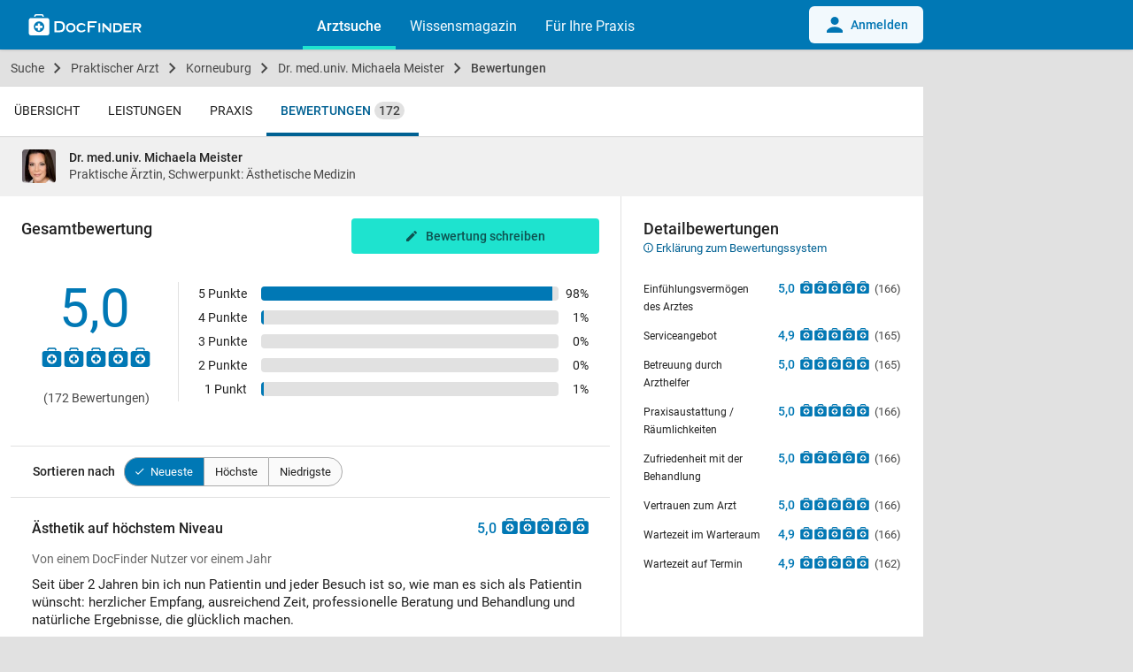

--- FILE ---
content_type: text/html; charset=UTF-8
request_url: https://www.docfinder.at/praktischer-arzt/2100-korneuburg/dr-michaela-meister/bewertungen
body_size: 19577
content:

<!doctype html>
<html lang="de-AT">
<head>
    <meta charset="utf-8">
    <meta http-equiv="Content-Language" content="de">
    <meta http-equiv="X-UA-Compatible" content="IE=edge,chrome=1">
            <title>Dr. med.univ. Michaela Meister | 156 Bewertungen | Praktische Ärztin in 2100 Korneuburg - DocFinder.at</title>
            <meta name="viewport"
          content="width=device-width, initial-scale=1, minimum-scale=1, user-scalable=yes, maximum-scale=5, minimal-ui">
    <meta name="apple-mobile-web-app-capable" content="yes"/>
    <meta name="format-detection" content="telephone=no">
    <meta name="csrf-param" content="_csrf">
<meta name="csrf-token" content="2dhse2A7NUU1y8K4V88MtG3-lwEd2bh2BsdyiaWyaIqVmxo2NEpWEESvu-Fn-TSCAb_iZUe34CRMjDTR0dVYvA==">


    <link rel="apple-touch-icon" sizes="57x57" href="/apple-touch-icon-57x57.png">
    <link rel="apple-touch-icon" sizes="60x60" href="/apple-touch-icon-60x60.png">
    <link rel="apple-touch-icon" sizes="72x72" href="/apple-touch-icon-72x72.png">
    <link rel="apple-touch-icon" sizes="76x76" href="/apple-touch-icon-76x76.png">
    <link rel="apple-touch-icon" sizes="114x114" href="/apple-touch-icon-114x114.png">
    <link rel="apple-touch-icon" sizes="120x120" href="/apple-touch-icon-120x120.png">
    <link rel="apple-touch-icon" sizes="144x144" href="/apple-touch-icon-144x144.png">
    <link rel="apple-touch-icon" sizes="152x152" href="/apple-touch-icon-152x152.png">
    <link rel="apple-touch-icon" sizes="180x180" href="/apple-touch-icon-180x180.png">
    <link rel="icon" type="image/png" href="/favicon-32x32.png" sizes="32x32">
    <link rel="icon" type="image/png" href="/android-chrome-192x192.png" sizes="192x192">
    <link rel="icon" type="image/png" href="/favicon-96x96.png" sizes="96x96">
    <link rel="icon" type="image/png" href="/favicon-16x16.png" sizes="16x16">
    <link rel="shortcut icon" href="/favicon.ico">

            <script defer data-domain="docfinder.at" event-module="profile" src="https://assets.docfinder.at/js/script.pageview-props.js"></script>
    
    <link rel="preload" href="https://assets.docfinder.at/frontend/js/manifest.5bab4b02c30da14cd063.js" type="text/javascript" as="script">
    <link rel="preload" href="https://assets.docfinder.at/frontend/js/vendor.7d1fe1bf9dba42348ec8.js" type="text/javascript" as="script">
    <link rel="preload" href="https://assets.docfinder.at/frontend/js/main.4209f3996f0ecd6d01e7.js" type="text/javascript" as="script">

    <link href="https://assets.docfinder.at/frontend/css/main.7bfc88f7b54935bcb844.css" rel="stylesheet">

    <script>
        window.root = "/"
        window.DocFinder = {
            "profile": {},
            "page": 'profile',
            "subPage": 'bewertungen',
        };

        var x = window.innerWidth
                || document.documentElement.clientWidth
                || document.body.clientWidth;
        window.isMobile = x <= 768;
    </script>

    

            <!-- Schema.org Markup BEGIN -->
<script type="application/ld+json">
{
    "@context": "https:\/\/schema.org",
    "@type": "WebPage",
    "breadcrumb": {
        "@type": "BreadcrumbList",
        "itemListElement": [
            {
                "@type": "ListItem",
                "position": 1,
                "item": {
                    "@id": "https:\/\/www.docfinder.at\/",
                    "url": "https:\/\/www.docfinder.at\/",
                    "name": "Suche"
                }
            },
            {
                "@type": "ListItem",
                "position": 2,
                "item": {
                    "@id": "https:\/\/www.docfinder.at\/suche\/praktischer-arzt",
                    "url": "https:\/\/www.docfinder.at\/suche\/praktischer-arzt",
                    "name": "Praktischer Arzt"
                }
            },
            {
                "@type": "ListItem",
                "position": 3,
                "item": {
                    "@id": "https:\/\/www.docfinder.at\/suche\/praktischer-arzt\/korneuburg",
                    "url": "https:\/\/www.docfinder.at\/suche\/praktischer-arzt\/korneuburg",
                    "name": "Korneuburg"
                }
            },
            {
                "@type": "ListItem",
                "position": 4,
                "item": {
                    "@id": "https:\/\/www.docfinder.at\/praktischer-arzt\/2100-korneuburg\/dr-michaela-meister",
                    "url": "https:\/\/www.docfinder.at\/praktischer-arzt\/2100-korneuburg\/dr-michaela-meister",
                    "name": "Dr. med.univ. Michaela Meister"
                }
            },
            {
                "@type": "ListItem",
                "position": 5,
                "item": {
                    "@id": "https:\/\/www.docfinder.at\/praktischer-arzt\/2100-korneuburg\/dr-michaela-meister\/bewertungen",
                    "url": "https:\/\/www.docfinder.at\/praktischer-arzt\/2100-korneuburg\/dr-michaela-meister\/bewertungen",
                    "name": "Bewertungen"
                }
            }
        ]
    },
    "mainEntity": {
        "@type": "Physician",
        "@id": "https:\/\/www.docfinder.at\/praktischer-arzt\/2100-korneuburg\/dr-michaela-meister",
        "name": "Dr. med.univ. Michaela Meister",
        "description": "Praktische \u00c4rztin, Schwerpunkt: \u00c4sthetische Medizin",
        "image": "https:\/\/images.docfinder.at\/5l211Yp24n\/dr-michaela-meister-praktische-aerztin-2100-korneuburg-b4c99.jpg",
        "medicalService": [
            {
                "@type": "MedicalProcedure",
                "name": "Weitere Behandlungen",
                "url": "https:\/\/www.docfinder.at\/praktischer-arzt\/2100-korneuburg\/dr-michaela-meister\/leistungen\/weitere-behandlungen"
            },
            {
                "@type": "MedicalProcedure",
                "name": "Sculptra- Faltenbehandlung und Volumengebung mit Polymilchs\u00e4ure",
                "url": "https:\/\/www.docfinder.at\/praktischer-arzt\/2100-korneuburg\/dr-michaela-meister\/leistungen\/sculptra-faltenbehandlung-und-volumengebung-mit-polymilchsaeure"
            },
            {
                "@type": "MedicalProcedure",
                "name": "PRP - Plasmalift mit Eigenblut",
                "url": "https:\/\/www.docfinder.at\/praktischer-arzt\/2100-korneuburg\/dr-michaela-meister\/leistungen\/prp-plasmalift-mit-eigenblut"
            },
            {
                "@type": "MedicalProcedure",
                "name": "Fractional Laser ",
                "url": "https:\/\/www.docfinder.at\/praktischer-arzt\/2100-korneuburg\/dr-michaela-meister\/leistungen\/fractional-laser"
            },
            {
                "@type": "MedicalProcedure",
                "name": "Fett weg Spritze - Injektionslipolyse",
                "url": "https:\/\/www.docfinder.at\/praktischer-arzt\/2100-korneuburg\/dr-michaela-meister\/leistungen\/fett-weg-spritze-injektionslipolyse"
            },
            {
                "@type": "MedicalProcedure",
                "name": "Faltenbehandlung mit Hyalurons\u00e4ure",
                "url": "https:\/\/www.docfinder.at\/praktischer-arzt\/2100-korneuburg\/dr-michaela-meister\/leistungen\/faltenbehandlung-mit-hyaluronsaeure"
            },
            {
                "@type": "MedicalProcedure",
                "name": "Faltenbehandlung mit Botox",
                "url": "https:\/\/www.docfinder.at\/praktischer-arzt\/2100-korneuburg\/dr-michaela-meister\/leistungen\/faltenbehandlung-mit-botox"
            },
            {
                "@type": "MedicalProcedure",
                "name": "Dauerhafte Haarentfernung mit Laser",
                "url": "https:\/\/www.docfinder.at\/praktischer-arzt\/2100-korneuburg\/dr-michaela-meister\/leistungen\/dauerhafte-haarentfernung-mit-laser"
            },
            {
                "@type": "MedicalProcedure",
                "name": "Coolsculpting  Kryolipolyse",
                "url": "https:\/\/www.docfinder.at\/praktischer-arzt\/2100-korneuburg\/dr-michaela-meister\/leistungen\/coolsculpting-kryolipolyse"
            }
        ],
        "url": "https:\/\/www.medkos.at",
        "sameAs": [
            "https:\/\/www.medkos.at"
        ],
        "faxNumber": "02262\/72892",
        "email": "office@medkos.at",
        "aggregateRating": {
            "@type": "AggregateRating",
            "reviewCount": "172",
            "bestRating": "5",
            "ratingValue": "5",
            "worstRating": "1"
        },
        "address": {
            "@type": "PostalAddress",
            "streetAddress": "Hauptplatz 17",
            "postalCode": "2100",
            "addressLocality": "Korneuburg"
        },
        "geo": {
            "@type": "GeoCoordinates",
            "longitude": "16.334232",
            "latitude": "48.343482"
        },
        "review": [
            {
                "@type": "Review",
                "author": {
                    "@type": "Person",
                    "name": "DocFinder Nutzer"
                },
                "datePublished": "2024-10-24",
                "reviewBody": "Seit \u00fcber 2 Jahren bin ich nun Patientin und jeder Besuch ist so, wie man es sich als Patientin w\u00fcnscht: herzlicher Empfang, ausreichend Zeit, professionelle Beratung und Behandlung und nat\u00fcrliche Ergebnisse, die gl\u00fccklich machen. ",
                "name": "\u00c4sthetik auf h\u00f6chstem Niveau",
                "reviewRating": {
                    "@type": "Rating",
                    "bestRating": "5",
                    "ratingValue": "5.0",
                    "worstRating": "1"
                }
            },
            {
                "@type": "Review",
                "author": {
                    "@type": "Person",
                    "name": "DocFinder Nutzer"
                },
                "datePublished": "2024-10-02",
                "reviewBody": "Sehr freundlicher Empfang. Sehr kompetente Behandlung. Sehr klare Erkl\u00e4rung. Frau Doktor ist sehr empathisch und leistet hervorragende Arbeit. Einfach perfekt!!!",
                "name": "Das Beste, was mir passieren konnte!",
                "reviewRating": {
                    "@type": "Rating",
                    "bestRating": "5",
                    "ratingValue": "5.0",
                    "worstRating": "1"
                }
            },
            {
                "@type": "Review",
                "author": {
                    "@type": "Person",
                    "name": "DocFinder Nutzer"
                },
                "datePublished": "2024-10-02",
                "reviewBody": "Ich war mit der Behandlung sehr zufrieden. Ich bin sehr gut beraten worden! Die Ergebnisse sind sehr sch\u00f6n! Ich freue mich auf viele weitere Behandlungen. ",
                "name": "Sehr zufrieden",
                "reviewRating": {
                    "@type": "Rating",
                    "bestRating": "5",
                    "ratingValue": "5.0",
                    "worstRating": "1"
                }
            },
            {
                "@type": "Review",
                "author": {
                    "@type": "Person",
                    "name": "DocFinder Nutzer"
                },
                "datePublished": "2024-10-02",
                "reviewBody": "Einmaliges Team!",
                "name": "Einmaliges Team",
                "reviewRating": {
                    "@type": "Rating",
                    "bestRating": "5",
                    "ratingValue": "5.0",
                    "worstRating": "1"
                }
            },
            {
                "@type": "Review",
                "author": {
                    "@type": "Person",
                    "name": "DocFinder Nutzer"
                },
                "datePublished": "2024-10-01",
                "reviewBody": "Ich bin seit \u00fcber 15 Jahren Patientin von Frau Dr. Meister. Ich habe mich von Anbeginn hervorragend betreut und sicher gef\u00fchlt. Ich habe gr\u00f6\u00dftes Vertrauen in die Professionalit\u00e4t und Menschlichkeit von Frau Dr. Meister!",
                "name": "Vertrauen und Professionalit\u00e4t",
                "reviewRating": {
                    "@type": "Rating",
                    "bestRating": "5",
                    "ratingValue": "5.0",
                    "worstRating": "1"
                }
            },
            {
                "@type": "Review",
                "author": {
                    "@type": "Person",
                    "name": "DocFinder Nutzer"
                },
                "datePublished": "2024-10-01",
                "reviewBody": "Ein Wohlf\u00fchl Termin. Sehr gute Ergebnisse, tolle Beratung",
                "name": "Top",
                "reviewRating": {
                    "@type": "Rating",
                    "bestRating": "5",
                    "ratingValue": "5.0",
                    "worstRating": "1"
                }
            },
            {
                "@type": "Review",
                "author": {
                    "@type": "Person",
                    "name": "DocFinder Nutzer"
                },
                "datePublished": "2024-10-01",
                "reviewBody": "Fr.Dr.Meister ist \u00e4u\u00dferst bem\u00fcht & einf\u00fchlsam in der Beratung und der Umsetzung. Nina begr\u00fc\u00dft die Kunden sehr zuvorkommend und nimmt auch die kleinsten \u00c4ngste :)",
                "name": "Bem\u00fcht und Einf\u00fchlsam",
                "reviewRating": {
                    "@type": "Rating",
                    "bestRating": "5",
                    "ratingValue": "5.0",
                    "worstRating": "1"
                }
            },
            {
                "@type": "Review",
                "author": {
                    "@type": "Person",
                    "name": "DocFinder Nutzer"
                },
                "datePublished": "2024-09-28",
                "reviewBody": "Schon \u00f6fter hier gewesen f\u00fcr diverse Behandlungen. Man f\u00fchlt sich gut aufgehoben und die Ergebnisse der Behandlungen haben mich zur Stammkundin werden lassen.",
                "name": "Sehr kompetent und freundlich",
                "reviewRating": {
                    "@type": "Rating",
                    "bestRating": "5",
                    "ratingValue": "5.0",
                    "worstRating": "1"
                }
            },
            {
                "@type": "Review",
                "author": {
                    "@type": "Person",
                    "name": "DocFinder Nutzer"
                },
                "datePublished": "2024-09-28",
                "reviewBody": "- ausf\u00fchrliche und kompetente Beratung, hat mir die Angst vor der Behandlung genommen. \n- sehr einf\u00fchlsam und freundlich, man f\u00fchlt sich sehr wohl.\n- Das Ergebnis der Behandlung ist super geworden und schenkt wieder mehr Selbstbewusstsein.",
                "name": "Botoxbehandlung",
                "reviewRating": {
                    "@type": "Rating",
                    "bestRating": "5",
                    "ratingValue": "5.0",
                    "worstRating": "1"
                }
            },
            {
                "@type": "Review",
                "author": {
                    "@type": "Person",
                    "name": "DocFinder Nutzer"
                },
                "datePublished": "2024-09-28",
                "reviewBody": "Sehr kompetentes, freundliches Team; hohe Professionalit\u00e4t, bin immer sehr zufrieden.",
                "name": "Kompetenz gepaart mit Freundlichkeit",
                "reviewRating": {
                    "@type": "Rating",
                    "bestRating": "5",
                    "ratingValue": "5.0",
                    "worstRating": "1"
                }
            }
        ]
    }
}
</script>
<!-- Schema.org Markup END -->
    
    



    <script>
        var googletag = googletag || {};
        googletag.cmd = googletag.cmd || [];
    </script>

    <meta name="description" content="Was Patienten sagen. Hier finden Sie Erfahrungsberichte &amp; überprüfte Bewertungen zu Dr. med.univ. Michaela Meister, Praktische Ärztin in 2100 Korneuburg. Jetzt informieren auf DocFinder.">
<link href="https://www.docfinder.at/praktischer-arzt/2100-korneuburg/dr-michaela-meister/bewertungen" rel="canonical">
<link href="/praktischer-arzt/2100-korneuburg/dr-michaela-meister/bewertungen?page=2" rel="next">
<link href="https://assets.docfinder.at/frontend/css/gallery.ec7e5211c61bd3fc99ac.css" rel="stylesheet">

                    <script>(function (w, d, s, l, i) {
                w[l] = w[l] || [];
                w[l].push({
                    'gtm.start':
                            new Date().getTime(), event: 'gtm.js'
                });
                var f = d.getElementsByTagName(s)[0],
                        j = d.createElement(s), dl = l != 'dataLayer' ? '&l=' + l : '';
                j.async = true;
                j.src =
                        'https://tagging.docfinder.at/gtm.js?id=' + i + dl;
                f.parentNode.insertBefore(j, f);
            })(window, document, 'script', 'dataLayer', 'GTM-WPJVQV5C');</script>
            
</head>


    
<body class="nav-fixed  page-profile subpage-bewertungen has-top-info has-profile-nav" data-page="profile" id="id">

        <noscript>
        <iframe src="https://tagging.docfinder.at/ns.html?id=GTM-WPJVQV5C"
                height="0" width="0" style="display:none;visibility:hidden"></iframe>
    </noscript>
    


<div id="loading">
    <div class="loading-wrapper">
        <div class="loading-spinner">
            <div class="circle-clipper left">
                <div class="circle"></div>
            </div>
            <div class="gap-patch">
                <div class="circle"></div>
            </div>
            <div class="circle-clipper right">
                <div class="circle"></div>
            </div>
        </div>
    </div>
</div>


<header aria-label="main navigation" class="nav-global navbar">
    <div style="display: none;" class="navigation-data"
         data-links="[{&quot;text&quot;:&quot;Arztsuche&quot;,&quot;url&quot;:&quot;https:\/\/www.docfinder.at&quot;,&quot;active&quot;:true},{&quot;text&quot;:&quot;Wissensmagazin&quot;,&quot;url&quot;:&quot;https:\/\/www.docfinder.at\/wissensmagazin\/&quot;,&quot;active&quot;:false,&quot;sublinks&quot;:[{&quot;text&quot;:&quot;\u00dcbersicht&quot;,&quot;url&quot;:&quot;https:\/\/www.docfinder.at\/wissensmagazin\/&quot;},{&quot;text&quot;:&quot;Gesundheitsnews&quot;,&quot;url&quot;:&quot;https:\/\/www.docfinder.at\/wissensmagazin\/gesundheitsnews\/&quot;},{&quot;text&quot;:&quot;Fachbereiche&quot;,&quot;url&quot;:&quot;https:\/\/www.docfinder.at\/wissensmagazin\/fachbereiche\/&quot;},{&quot;text&quot;:&quot;Themenliste&quot;,&quot;url&quot;:&quot;https:\/\/www.docfinder.at\/wissensmagazin\/themenliste\/&quot;},{&quot;text&quot;:&quot;Krankheit&quot;,&quot;url&quot;:&quot;https:\/\/www.docfinder.at\/wissensmagazin\/krankheit\/&quot;},{&quot;text&quot;:&quot;Familie&quot;,&quot;url&quot;:&quot;https:\/\/www.docfinder.at\/wissensmagazin\/familie\/&quot;},{&quot;text&quot;:&quot;Leben&quot;,&quot;url&quot;:&quot;https:\/\/www.docfinder.at\/wissensmagazin\/leben\/&quot;},{&quot;text&quot;:&quot;Sexualit\u00e4t&quot;,&quot;url&quot;:&quot;https:\/\/www.docfinder.at\/wissensmagazin\/sexualitaet\/&quot;},{&quot;text&quot;:&quot;Wissenschaft&quot;,&quot;url&quot;:&quot;https:\/\/www.docfinder.at\/wissensmagazin\/wissenschaft\/&quot;}]},{&quot;text&quot;:&quot;F\u00fcr Ihre Praxis&quot;,&quot;url&quot;:&quot;https:\/\/www.docfinder.at\/business\/arzt\/&quot;,&quot;active&quot;:false}]"
         data-auth-url="https://www.docfinder.at/benutzer/login"
         data-user-credentials=""
    ></div>
    <div class="wc-navbar">
        <df-navbar>
                            <a slot="login" class="navbar-default__button navbar-default__button--hide" href="/benutzer/login">
                    <svg xmlns="http://www.w3.org/2000/svg" xlink:href="http://www.w3.org/1999/xlink" width="24px" height="24px" viewBox="0 0 24 24" class="mr-1.5 inline-block fill-df-blue-600">
                        <defs>
                            <clipPath id="b">
                                <rect width="24px" height="24px"></rect>
                            </clipPath>
                        </defs>
                        <g id="a" clip-path="url(#b)">
                            <path d="M11.061,6a4.531,4.531,0,1,0,4.531,4.531A4.528,4.528,0,0,0,11.061,6Zm0,11.327C4.177,17.327,2,21.857,2,21.857v2.265H20.123V21.857S17.946,17.327,11.061,17.327Z" transform="translate(1 -3)"></path>
                        </g>
                    </svg>
                    Anmelden
                </a>
                    </df-navbar>
        <div class="navbar-default container">
            <a class="navbar-default__hamburger" href="javascript:void(0);" aria-label="Main menu">
                <img alt="hamburger" src="https://assets.docfinder.at/frontend/images/static/hamburger.svg?id=d1aab083fed4b5982b7d">
            </a>
            <a class="navbar-default__logo" href="/" aria-label="Back to home">
                <img width="128" height="24" alt="logo" src="https://assets.docfinder.at/frontend/images/static/logo_navbar.svg?id=9e03c5ecafef274eefb5">
            </a>
            <div class="navbar-default__list">
                <a class="navbar-default__list-element navbar-default__list-element--active" href="/">Arztsuche</a>
                <a class="navbar-default__list-element" href="https://www.docfinder.at/wissensmagazin/">Wissensmagazin</a>
                <a class="navbar-default__list-element" href="https://www.docfinder.at/business/arzt/">Für Ihre Praxis</a>
                            </div>
                            <a class="navbar-default__button" href="/benutzer/login">
                    <svg xmlns="http://www.w3.org/2000/svg" xlink:href="http://www.w3.org/1999/xlink" width="24px" height="24px" viewBox="0 0 24 24" class="mr-1.5 inline-block fill-df-blue-600">
                        <defs>
                            <clipPath id="b">
                                <rect width="24px" height="24px"></rect>
                            </clipPath>
                        </defs>
                        <g id="a" clip-path="url(#b)">
                            <path d="M11.061,6a4.531,4.531,0,1,0,4.531,4.531A4.528,4.528,0,0,0,11.061,6Zm0,11.327C4.177,17.327,2,21.857,2,21.857v2.265H20.123V21.857S17.946,17.327,11.061,17.327Z" transform="translate(1 -3)"></path>
                        </g>
                    </svg>
                    Anmelden
                </a>
                    </div>
    </div>

    
        

        <nav aria-label="profile navigation" class="profile-tabs hidden-lg-up">
                
    <a class="" href="/praktischer-arzt/2100-korneuburg/dr-michaela-meister">
        Übersicht
    </a>
            <a class="" href="/praktischer-arzt/2100-korneuburg/dr-michaela-meister/leistungen">
            Leistungen
        </a>
                        <a class="" href="/praktischer-arzt/2100-korneuburg/dr-michaela-meister/praxis">
            Praxis
        </a>
                <a class="active" href="/praktischer-arzt/2100-korneuburg/dr-michaela-meister/bewertungen">
            Bewertungen <span class="tag">172</span>
        </a>
    
        </nav>

                    <div class="top-info top-info-profiles hidden-lg-up">
    <a href="/praktischer-arzt/2100-korneuburg/dr-michaela-meister">
        <div class="image-profile">
                <div class="image-responsive" style="padding-top: 100%">
        <picture>
            <img  alt="loading" class="lazyload" src="[data-uri]" data-src="https://images.docfinder.at/5l211Yp24n/dr-michaela-meister-praktische-aerztin-2100-korneuburg-b4c99.jpg?d=76x76" alt="Dr. med.univ. Michaela Meister - Praktische Ärztin Korneuburg 2100">
        </picture>
    </div>
        </div>
        <div class="base-info">
            <h1>Dr. med.univ. Michaela Meister</h1>
            <div class="address">
                                    Praktische Ärztin, Schwerpunkt: Ästhetische Medizin
                            </div>
        </div>
    </a>
</div>

            </header>


<div id="site-wrapper" role="main" aria-label="main content">
    <div id="content" class="container flex-grew">

<script>
    window.DocFinder.profile = {"short_id":"5l211Yp24n","uuid":"1d34aad2-79cd-4bdf-811b-7d66133be8ea","product":"medium","center":[16.334232,48.343482],"medical_areas":["praktischer-arzt","aesthetischer-mediziner"],"insurances":["privat"]};
</script>

    <div class="breadcrumbs">
                    <a class="breadcrumb "
               href="/"><i class="zmdi zmdi-search"></i> Suche</a>
                    <a class="breadcrumb "
               href="/suche/praktischer-arzt">Praktischer Arzt</a>
                    <a class="breadcrumb "
               href="/suche/praktischer-arzt/korneuburg">Korneuburg</a>
                    <a class="breadcrumb "
               href="/praktischer-arzt/2100-korneuburg/dr-michaela-meister">Dr. med.univ. Michaela Meister</a>
                    <a class="breadcrumb active"
               href="/praktischer-arzt/2100-korneuburg/dr-michaela-meister/bewertungen">Bewertungen</a>
            </div>




<nav aria-label="profile navigation" class="profile-tabs hidden-md-down">
        
    <a class="" href="/praktischer-arzt/2100-korneuburg/dr-michaela-meister">
        Übersicht
    </a>
            <a class="" href="/praktischer-arzt/2100-korneuburg/dr-michaela-meister/leistungen">
            Leistungen
        </a>
                        <a class="" href="/praktischer-arzt/2100-korneuburg/dr-michaela-meister/praxis">
            Praxis
        </a>
                <a class="active" href="/praktischer-arzt/2100-korneuburg/dr-michaela-meister/bewertungen">
            Bewertungen <span class="tag">172</span>
        </a>
    
</nav>

    <div class="top-info top-info-profiles hidden-md-down">
    <a href="/praktischer-arzt/2100-korneuburg/dr-michaela-meister">
        <div class="image-profile">
                <div class="image-responsive" style="padding-top: 100%">
        <picture>
            <img  alt="loading" class="lazyload" src="[data-uri]" data-src="https://images.docfinder.at/5l211Yp24n/dr-michaela-meister-praktische-aerztin-2100-korneuburg-b4c99.jpg?d=76x76" alt="Dr. med.univ. Michaela Meister - Praktische Ärztin Korneuburg 2100">
        </picture>
    </div>
        </div>
        <div class="base-info">
            <h1>Dr. med.univ. Michaela Meister</h1>
            <div class="address">
                                    Praktische Ärztin, Schwerpunkt: Ästhetische Medizin
                            </div>
        </div>
    </a>
</div>



<div class="profile">
        <div class="ratings-reviews" v-cloak>
        <div class="reviews-dt">

                            <div class="card rating">
                    <div id="anchor-card-ratings" class="card rating">
    <div class="section title reviews">
        <div class="all-ratings-header">
            <h2>Gesamtbewertung</h2>
                                </div>
        <div class="hidden-md-down write-review-dt">
            <a href="/praktischer-arzt/2100-korneuburg/dr-michaela-meister/bewerten" class="btn write-review primary single">
                <i class="zmdi zmdi-edit reviews__icon"></i>
                Bewertung schreiben
            </a>
        </div>
    </div>
    <div class="section main profiles__review-wrapper">
        <div class="df-rating df-rating-desktop-large">
            5,0
            <div class="stars-background">
                <div
                        class="stars"
                        title="4,97"
                        style="width: 99%"
                >
                </div>
            </div>
            <span class="count">(172 Bewertungen)</span>
        </div>
        <div class="itemized">
            <table>
                                    <tr>
                        <td style="white-space: nowrap;">5 Punkte</td>
                        <td class="td-bar">
                            <div class="bar-background">
                                <div class="bar" style="width: 98%"></div>
                            </div>
                        </td>
                        <td>98%</td>
                    </tr>
                                    <tr>
                        <td style="white-space: nowrap;">4 Punkte</td>
                        <td class="td-bar">
                            <div class="bar-background">
                                <div class="bar" style="width: 1%"></div>
                            </div>
                        </td>
                        <td>1%</td>
                    </tr>
                                    <tr>
                        <td style="white-space: nowrap;">3 Punkte</td>
                        <td class="td-bar">
                            <div class="bar-background">
                                <div class="bar" style="width: 0%"></div>
                            </div>
                        </td>
                        <td>0%</td>
                    </tr>
                                    <tr>
                        <td style="white-space: nowrap;">2 Punkte</td>
                        <td class="td-bar">
                            <div class="bar-background">
                                <div class="bar" style="width: 0%"></div>
                            </div>
                        </td>
                        <td>0%</td>
                    </tr>
                                    <tr>
                        <td style="white-space: nowrap;">1 Punkt</td>
                        <td class="td-bar">
                            <div class="bar-background">
                                <div class="bar" style="width: 1%"></div>
                            </div>
                        </td>
                        <td>1%</td>
                    </tr>
                            </table>
        </div>
    </div>
</div>


                    <div class="section center hidden-lg-up" style="border: 0;">
                        <a href="/praktischer-arzt/2100-korneuburg/dr-michaela-meister/bewerten" class="btn write-review primary single"><i class="zmdi zmdi-edit"></i>
                            Bewertung schreiben
                        </a>
                    </div>

                        <div class="detail collapsible hidden-lg-up section" data-name="scores">
        <div class="collapsed">
            <div class="section title">
                <h2>Detailbewertungen anzeigen</h2>
            </div>
        </div>
        <div class="expanded">
            <div class="section title">
                <h2>Detailbewertungen</h2>
                <a href="#" class="modal-trigger subtitle" data-modal="rating" style="font-size: 13px;">
                    <i class="zmdi zmdi-info-outline"></i> Erklärung zum Bewertungssystem
                </a>
            </div>
            <table>

                                    <tr data-category="empathy">
                        <td>
                            Einfühlungsvermögen des Arztes
                        </td>
                        <td>
                            <div class="df-rating">
                                5,0
                                <div class="stars-background">
                                    <div class="stars" style="width: 100%"></div>
                                </div>
                            </div>
                        </td>
                        <td class="count">
                            (166)
                        </td>
                    </tr>

                    
                                    <tr data-category="service">
                        <td>
                            Serviceangebot
                        </td>
                        <td>
                            <div class="df-rating">
                                4,9
                                <div class="stars-background">
                                    <div class="stars" style="width: 98%"></div>
                                </div>
                            </div>
                        </td>
                        <td class="count">
                            (165)
                        </td>
                    </tr>

                    
                                    <tr data-category="assistant">
                        <td>
                            Betreuung durch Arzthelfer
                        </td>
                        <td>
                            <div class="df-rating">
                                5,0
                                <div class="stars-background">
                                    <div class="stars" style="width: 100%"></div>
                                </div>
                            </div>
                        </td>
                        <td class="count">
                            (165)
                        </td>
                    </tr>

                                                                
                                    <tr data-category="equipment">
                        <td>
                            Praxisaustattung / Räumlichkeiten
                        </td>
                        <td>
                            <div class="df-rating">
                                5,0
                                <div class="stars-background">
                                    <div class="stars" style="width: 100%"></div>
                                </div>
                            </div>
                        </td>
                        <td class="count">
                            (166)
                        </td>
                    </tr>

                    
                                    <tr data-category="treatment">
                        <td>
                            Zufriedenheit mit der Behandlung
                        </td>
                        <td>
                            <div class="df-rating">
                                5,0
                                <div class="stars-background">
                                    <div class="stars" style="width: 100%"></div>
                                </div>
                            </div>
                        </td>
                        <td class="count">
                            (166)
                        </td>
                    </tr>

                    
                                    <tr data-category="confidence">
                        <td>
                            Vertrauen zum Arzt
                        </td>
                        <td>
                            <div class="df-rating">
                                5,0
                                <div class="stars-background">
                                    <div class="stars" style="width: 100%"></div>
                                </div>
                            </div>
                        </td>
                        <td class="count">
                            (166)
                        </td>
                    </tr>

                    
                                    <tr data-category="wait_time_room">
                        <td>
                            Wartezeit im Warteraum
                        </td>
                        <td>
                            <div class="df-rating">
                                4,9
                                <div class="stars-background">
                                    <div class="stars" style="width: 98%"></div>
                                </div>
                            </div>
                        </td>
                        <td class="count">
                            (166)
                        </td>
                    </tr>

                    
                                    <tr data-category="wait_time_appointment">
                        <td>
                            Wartezeit auf Termin
                        </td>
                        <td>
                            <div class="df-rating">
                                4,9
                                <div class="stars-background">
                                    <div class="stars" style="width: 98%"></div>
                                </div>
                            </div>
                        </td>
                        <td class="count">
                            (162)
                        </td>
                    </tr>

                    
                            </table>
        </div>
            </div>

                </div>
            
                            <div class="reviews reviews-wrapper">

    <div class="ad" id="ad-container-mobile-profile-header-ad"></div>

    <div class="card" style="margin: 0;">
        <div class="section title review-profile__title hidden-lg-up">
            <h2>Erfahrungsberichte</h2>
        </div>
    </div>

    <review-sorter
            review-page-url="https://www.docfinder.at/praktischer-arzt/2100-korneuburg/dr-michaela-meister/bewertungen"
            current-sort="newest">
    </review-sorter>

        
            <div class="card review" id="review-f3287bc9-6596-4ea3-a2b1-ac6f80864742">
        <div class="head">
    <h3>Ästhetik auf höchstem Niveau</h3>
            <div class="df-rating df-rating-desktop-medium">
            5,0
            <div class="stars-background">
                <div class="stars" style="width: 100%"></div>
            </div>
        </div>
    </div>


<div class="meta" v-cloak>
    Von einem DocFinder Nutzer
    <span id="timeAgo-f3287bc9-6596-4ea3-a2b1-ac6f80864742" title="24.10.2024 09:37" v-html="timeAgo('2024-10-24T07:37:29+00:00')"></span>
</div>
<div class="review body section read-more" data-name="review">
    <div class="collapsed">
        <span class="hidden-lg-up">Seit über 2 Jahren bin ich nun Patientin und jeder Besuch ist so, wie man es sich als Patientin wünscht: herzlicher Empfang, ausreichend Zeit, profess…</span>
        <span class="hidden-md-down">Seit über 2 Jahren bin ich nun Patientin und jeder Besuch ist so, wie man es sich als Patientin wünscht: herzlicher Empfang, ausreichend Zeit, professionelle Beratung und Behandlung und natürliche Ergebnisse, die glücklich machen. </span>
        <a href="#" class="show-more">Mehr anzeigen</a>
    </div>
    <div class="expanded">
        Seit über 2 Jahren bin ich nun Patientin und jeder Besuch ist so, wie man es sich als Patientin wünscht: herzlicher Empfang, ausreichend Zeit, professionelle Beratung und Behandlung und natürliche Ergebnisse, die glücklich machen. 
        
            <table>

                                                            <tr>
                            <td class="category">
                                                                    Einfühlungsvermögen des Arztes
                                                            </td>
                            <td>
                                <div class="df-rating">
                                    <div class="stars-background">
                                        <div class="stars" style="width: 100%"></div>
                                    </div>
                                </div>
                            </td>
                        </tr>
                                                                                <tr>
                            <td class="category">
                                                                    Vertrauen zum Arzt
                                                            </td>
                            <td>
                                <div class="df-rating">
                                    <div class="stars-background">
                                        <div class="stars" style="width: 100%"></div>
                                    </div>
                                </div>
                            </td>
                        </tr>
                                                                                <tr>
                            <td class="category">
                                                                    Zufriedenheit mit der Behandlung
                                                            </td>
                            <td>
                                <div class="df-rating">
                                    <div class="stars-background">
                                        <div class="stars" style="width: 100%"></div>
                                    </div>
                                </div>
                            </td>
                        </tr>
                                                                                <tr>
                            <td class="category">
                                                                    Serviceangebot
                                                            </td>
                            <td>
                                <div class="df-rating">
                                    <div class="stars-background">
                                        <div class="stars" style="width: 100%"></div>
                                    </div>
                                </div>
                            </td>
                        </tr>
                                                                                <tr>
                            <td class="category">
                                                                    Praxisaustattung / Räumlichkeiten
                                                            </td>
                            <td>
                                <div class="df-rating">
                                    <div class="stars-background">
                                        <div class="stars" style="width: 100%"></div>
                                    </div>
                                </div>
                            </td>
                        </tr>
                                                                                <tr>
                            <td class="category">
                                                                    Betreuung durch Arzthelfer
                                                            </td>
                            <td>
                                <div class="df-rating">
                                    <div class="stars-background">
                                        <div class="stars" style="width: 100%"></div>
                                    </div>
                                </div>
                            </td>
                        </tr>
                                                                                <tr>
                            <td class="category">
                                                                    Wartezeit im Warteraum
                                                            </td>
                            <td>
                                <div class="df-rating">
                                    <div class="stars-background">
                                        <div class="stars" style="width: 20%"></div>
                                    </div>
                                </div>
                            </td>
                        </tr>
                                                                                <tr>
                            <td class="category">
                                                                    Wartezeit auf Termin
                                                            </td>
                            <td>
                                <div class="df-rating">
                                    <div class="stars-background">
                                        <div class="stars" style="width: 60%"></div>
                                    </div>
                                </div>
                            </td>
                        </tr>
                                    
            </table>

                <div class="rating-info">
            Diese Bewertung ist die subjektive Meinung eines Patienten und nicht die der DocFinder GmbH.
        </div>
        <a href="#" class="show-less">Weniger anzeigen</a>
    </div>
</div>


        
<div class="controls">
    <a aria-label="Als Arzt kommentieren" href="/kontakt?topic=3&amp;review=f3287bc9-6596-4ea3-a2b1-ac6f80864742">
                    <i class="zmdi zmdi-comment-outline" style="transform: scale(1.2); margin-right: 10px"></i>
            Als Arzt kommentieren
            </a>

    <a aria-label="Melden" href="/kontakt?topic=4&amp;review=f3287bc9-6596-4ea3-a2b1-ac6f80864742">
        <i class="zmdi zmdi-flag" style="transform: scale(1.2); margin-right: 10px"></i>
        <span class="hidden-md-down">
                    Melden
                </span>
    </a>
</div>


        
    </div>


        
            
            
            
            
        
            
            <div class="card review" id="review-43e42c84-5034-402b-a3e7-8c9d00091e97">
        <div class="head">
    <h3>Das Beste, was mir passieren konnte!</h3>
            <div class="df-rating df-rating-desktop-medium">
            5,0
            <div class="stars-background">
                <div class="stars" style="width: 100%"></div>
            </div>
        </div>
    </div>


<div class="meta" v-cloak>
    Von einem DocFinder Nutzer
    <span id="timeAgo-43e42c84-5034-402b-a3e7-8c9d00091e97" title="02.10.2024 15:42" v-html="timeAgo('2024-10-02T13:42:04+00:00')"></span>
</div>
<div class="review body section read-more" data-name="review">
    <div class="collapsed">
        <span class="hidden-lg-up">Sehr freundlicher Empfang. Sehr kompetente Behandlung. Sehr klare Erklärung. Frau Doktor ist sehr empathisch und leistet hervorragende Arbeit. Einfach…</span>
        <span class="hidden-md-down">Sehr freundlicher Empfang. Sehr kompetente Behandlung. Sehr klare Erklärung. Frau Doktor ist sehr empathisch und leistet hervorragende Arbeit. Einfach perfekt!!!</span>
        <a href="#" class="show-more">Mehr anzeigen</a>
    </div>
    <div class="expanded">
        Sehr freundlicher Empfang. Sehr kompetente Behandlung. Sehr klare Erklärung. Frau Doktor ist sehr empathisch und leistet hervorragende Arbeit. Einfach perfekt!!!
        
            <table>

                                                            <tr>
                            <td class="category">
                                                                    Einfühlungsvermögen des Arztes
                                                            </td>
                            <td>
                                <div class="df-rating">
                                    <div class="stars-background">
                                        <div class="stars" style="width: 100%"></div>
                                    </div>
                                </div>
                            </td>
                        </tr>
                                                                                <tr>
                            <td class="category">
                                                                    Vertrauen zum Arzt
                                                            </td>
                            <td>
                                <div class="df-rating">
                                    <div class="stars-background">
                                        <div class="stars" style="width: 100%"></div>
                                    </div>
                                </div>
                            </td>
                        </tr>
                                                                                <tr>
                            <td class="category">
                                                                    Zufriedenheit mit der Behandlung
                                                            </td>
                            <td>
                                <div class="df-rating">
                                    <div class="stars-background">
                                        <div class="stars" style="width: 100%"></div>
                                    </div>
                                </div>
                            </td>
                        </tr>
                                                                                <tr>
                            <td class="category">
                                                                    Serviceangebot
                                                            </td>
                            <td>
                                <div class="df-rating">
                                    <div class="stars-background">
                                        <div class="stars" style="width: 100%"></div>
                                    </div>
                                </div>
                            </td>
                        </tr>
                                                                                <tr>
                            <td class="category">
                                                                    Praxisaustattung / Räumlichkeiten
                                                            </td>
                            <td>
                                <div class="df-rating">
                                    <div class="stars-background">
                                        <div class="stars" style="width: 100%"></div>
                                    </div>
                                </div>
                            </td>
                        </tr>
                                                                                <tr>
                            <td class="category">
                                                                    Betreuung durch Arzthelfer
                                                            </td>
                            <td>
                                <div class="df-rating">
                                    <div class="stars-background">
                                        <div class="stars" style="width: 100%"></div>
                                    </div>
                                </div>
                            </td>
                        </tr>
                                                                                <tr>
                            <td class="category">
                                                                    Wartezeit im Warteraum
                                                            </td>
                            <td>
                                <div class="df-rating">
                                    <div class="stars-background">
                                        <div class="stars" style="width: 100%"></div>
                                    </div>
                                </div>
                            </td>
                        </tr>
                                                                                <tr>
                            <td class="category">
                                                                    Wartezeit auf Termin
                                                            </td>
                            <td>
                                <div class="df-rating">
                                    <div class="stars-background">
                                        <div class="stars" style="width: 100%"></div>
                                    </div>
                                </div>
                            </td>
                        </tr>
                                    
            </table>

                <div class="rating-info">
            Diese Bewertung ist die subjektive Meinung eines Patienten und nicht die der DocFinder GmbH.
        </div>
        <a href="#" class="show-less">Weniger anzeigen</a>
    </div>
</div>


        
<div class="controls">
    <a aria-label="Als Arzt kommentieren" href="/kontakt?topic=3&amp;review=43e42c84-5034-402b-a3e7-8c9d00091e97">
                    <i class="zmdi zmdi-comment-outline" style="transform: scale(1.2); margin-right: 10px"></i>
            Als Arzt kommentieren
            </a>

    <a aria-label="Melden" href="/kontakt?topic=4&amp;review=43e42c84-5034-402b-a3e7-8c9d00091e97">
        <i class="zmdi zmdi-flag" style="transform: scale(1.2); margin-right: 10px"></i>
        <span class="hidden-md-down">
                    Melden
                </span>
    </a>
</div>


        
    </div>


        
            
            
                            <div class="ad" id="ad-container-profile-review-ad-1"></div>
            
            
        
            
            <div class="card review" id="review-04326110-8de5-43c2-b398-6ef7147628ec">
        <div class="head">
    <h3>Sehr zufrieden</h3>
            <div class="df-rating df-rating-desktop-medium">
            5,0
            <div class="stars-background">
                <div class="stars" style="width: 100%"></div>
            </div>
        </div>
    </div>


<div class="meta" v-cloak>
    Von einem DocFinder Nutzer
    <span id="timeAgo-04326110-8de5-43c2-b398-6ef7147628ec" title="02.10.2024 15:39" v-html="timeAgo('2024-10-02T13:39:06+00:00')"></span>
</div>
<div class="review body section read-more" data-name="review">
    <div class="collapsed">
        <span class="hidden-lg-up">Ich war mit der Behandlung sehr zufrieden. Ich bin sehr gut beraten worden! Die Ergebnisse sind sehr schön! Ich freue mich auf viele weitere Behandlun…</span>
        <span class="hidden-md-down">Ich war mit der Behandlung sehr zufrieden. Ich bin sehr gut beraten worden! Die Ergebnisse sind sehr schön! Ich freue mich auf viele weitere Behandlungen. </span>
        <a href="#" class="show-more">Mehr anzeigen</a>
    </div>
    <div class="expanded">
        Ich war mit der Behandlung sehr zufrieden. Ich bin sehr gut beraten worden! Die Ergebnisse sind sehr schön! Ich freue mich auf viele weitere Behandlungen. 
        
            <table>

                                                            <tr>
                            <td class="category">
                                                                    Einfühlungsvermögen des Arztes
                                                            </td>
                            <td>
                                <div class="df-rating">
                                    <div class="stars-background">
                                        <div class="stars" style="width: 100%"></div>
                                    </div>
                                </div>
                            </td>
                        </tr>
                                                                                <tr>
                            <td class="category">
                                                                    Vertrauen zum Arzt
                                                            </td>
                            <td>
                                <div class="df-rating">
                                    <div class="stars-background">
                                        <div class="stars" style="width: 100%"></div>
                                    </div>
                                </div>
                            </td>
                        </tr>
                                                                                <tr>
                            <td class="category">
                                                                    Zufriedenheit mit der Behandlung
                                                            </td>
                            <td>
                                <div class="df-rating">
                                    <div class="stars-background">
                                        <div class="stars" style="width: 100%"></div>
                                    </div>
                                </div>
                            </td>
                        </tr>
                                                                                <tr>
                            <td class="category">
                                                                    Serviceangebot
                                                            </td>
                            <td>
                                <div class="df-rating">
                                    <div class="stars-background">
                                        <div class="stars" style="width: 100%"></div>
                                    </div>
                                </div>
                            </td>
                        </tr>
                                                                                <tr>
                            <td class="category">
                                                                    Praxisaustattung / Räumlichkeiten
                                                            </td>
                            <td>
                                <div class="df-rating">
                                    <div class="stars-background">
                                        <div class="stars" style="width: 100%"></div>
                                    </div>
                                </div>
                            </td>
                        </tr>
                                                                                <tr>
                            <td class="category">
                                                                    Betreuung durch Arzthelfer
                                                            </td>
                            <td>
                                <div class="df-rating">
                                    <div class="stars-background">
                                        <div class="stars" style="width: 100%"></div>
                                    </div>
                                </div>
                            </td>
                        </tr>
                                                                                <tr>
                            <td class="category">
                                                                    Wartezeit im Warteraum
                                                            </td>
                            <td>
                                <div class="df-rating">
                                    <div class="stars-background">
                                        <div class="stars" style="width: 100%"></div>
                                    </div>
                                </div>
                            </td>
                        </tr>
                                                                                <tr>
                            <td class="category">
                                                                    Wartezeit auf Termin
                                                            </td>
                            <td>
                                <div class="df-rating">
                                    <div class="stars-background">
                                        <div class="stars" style="width: 100%"></div>
                                    </div>
                                </div>
                            </td>
                        </tr>
                                    
            </table>

                <div class="rating-info">
            Diese Bewertung ist die subjektive Meinung eines Patienten und nicht die der DocFinder GmbH.
        </div>
        <a href="#" class="show-less">Weniger anzeigen</a>
    </div>
</div>


        
<div class="controls">
    <a aria-label="Als Arzt kommentieren" href="/kontakt?topic=3&amp;review=04326110-8de5-43c2-b398-6ef7147628ec">
                    <i class="zmdi zmdi-comment-outline" style="transform: scale(1.2); margin-right: 10px"></i>
            Als Arzt kommentieren
            </a>

    <a aria-label="Melden" href="/kontakt?topic=4&amp;review=04326110-8de5-43c2-b398-6ef7147628ec">
        <i class="zmdi zmdi-flag" style="transform: scale(1.2); margin-right: 10px"></i>
        <span class="hidden-md-down">
                    Melden
                </span>
    </a>
</div>


        
    </div>


        
            
            
            
            
        
            
            <div class="card review" id="review-e01ed940-9846-4a70-ad86-ef75de0fb9f5">
        <div class="head">
    <h3>Einmaliges Team</h3>
            <div class="df-rating df-rating-desktop-medium">
            5,0
            <div class="stars-background">
                <div class="stars" style="width: 100%"></div>
            </div>
        </div>
    </div>


<div class="meta" v-cloak>
    Von einem DocFinder Nutzer
    <span id="timeAgo-e01ed940-9846-4a70-ad86-ef75de0fb9f5" title="02.10.2024 15:39" v-html="timeAgo('2024-10-02T13:39:05+00:00')"></span>
</div>
<div class="review body section read-more" data-name="review">
    <div class="collapsed">
        <span class="hidden-lg-up">Einmaliges Team!</span>
        <span class="hidden-md-down">Einmaliges Team!</span>
        <a href="#" class="show-more">Mehr anzeigen</a>
    </div>
    <div class="expanded">
        Einmaliges Team!
        
            <table>

                                                            <tr>
                            <td class="category">
                                                                    Einfühlungsvermögen des Arztes
                                                            </td>
                            <td>
                                <div class="df-rating">
                                    <div class="stars-background">
                                        <div class="stars" style="width: 100%"></div>
                                    </div>
                                </div>
                            </td>
                        </tr>
                                                                                <tr>
                            <td class="category">
                                                                    Vertrauen zum Arzt
                                                            </td>
                            <td>
                                <div class="df-rating">
                                    <div class="stars-background">
                                        <div class="stars" style="width: 100%"></div>
                                    </div>
                                </div>
                            </td>
                        </tr>
                                                                                <tr>
                            <td class="category">
                                                                    Zufriedenheit mit der Behandlung
                                                            </td>
                            <td>
                                <div class="df-rating">
                                    <div class="stars-background">
                                        <div class="stars" style="width: 100%"></div>
                                    </div>
                                </div>
                            </td>
                        </tr>
                                                                                <tr>
                            <td class="category">
                                                                    Serviceangebot
                                                            </td>
                            <td>
                                <div class="df-rating">
                                    <div class="stars-background">
                                        <div class="stars" style="width: 100%"></div>
                                    </div>
                                </div>
                            </td>
                        </tr>
                                                                                <tr>
                            <td class="category">
                                                                    Praxisaustattung / Räumlichkeiten
                                                            </td>
                            <td>
                                <div class="df-rating">
                                    <div class="stars-background">
                                        <div class="stars" style="width: 100%"></div>
                                    </div>
                                </div>
                            </td>
                        </tr>
                                                                                <tr>
                            <td class="category">
                                                                    Betreuung durch Arzthelfer
                                                            </td>
                            <td>
                                <div class="df-rating">
                                    <div class="stars-background">
                                        <div class="stars" style="width: 100%"></div>
                                    </div>
                                </div>
                            </td>
                        </tr>
                                                                                <tr>
                            <td class="category">
                                                                    Wartezeit im Warteraum
                                                            </td>
                            <td>
                                <div class="df-rating">
                                    <div class="stars-background">
                                        <div class="stars" style="width: 100%"></div>
                                    </div>
                                </div>
                            </td>
                        </tr>
                                                                                <tr>
                            <td class="category">
                                                                    Wartezeit auf Termin
                                                            </td>
                            <td>
                                <div class="df-rating">
                                    <div class="stars-background">
                                        <div class="stars" style="width: 100%"></div>
                                    </div>
                                </div>
                            </td>
                        </tr>
                                    
            </table>

                <div class="rating-info">
            Diese Bewertung ist die subjektive Meinung eines Patienten und nicht die der DocFinder GmbH.
        </div>
        <a href="#" class="show-less">Weniger anzeigen</a>
    </div>
</div>


        
<div class="controls">
    <a aria-label="Als Arzt kommentieren" href="/kontakt?topic=3&amp;review=e01ed940-9846-4a70-ad86-ef75de0fb9f5">
                    <i class="zmdi zmdi-comment-outline" style="transform: scale(1.2); margin-right: 10px"></i>
            Als Arzt kommentieren
            </a>

    <a aria-label="Melden" href="/kontakt?topic=4&amp;review=e01ed940-9846-4a70-ad86-ef75de0fb9f5">
        <i class="zmdi zmdi-flag" style="transform: scale(1.2); margin-right: 10px"></i>
        <span class="hidden-md-down">
                    Melden
                </span>
    </a>
</div>


        
    </div>


        
                            <div class="ad" id="ad-container-mobile-profile-center-ad"></div>
            
            
            
            
        
            
            <div class="card review" id="review-b7da24ae-2d15-4aa5-8fa2-932b264f0106">
        <div class="head">
    <h3>Vertrauen und Professionalität</h3>
            <div class="df-rating df-rating-desktop-medium">
            5,0
            <div class="stars-background">
                <div class="stars" style="width: 100%"></div>
            </div>
        </div>
    </div>


<div class="meta" v-cloak>
    Von einem DocFinder Nutzer
    <span id="timeAgo-b7da24ae-2d15-4aa5-8fa2-932b264f0106" title="01.10.2024 16:20" v-html="timeAgo('2024-10-01T14:20:04+00:00')"></span>
</div>
<div class="review body section read-more" data-name="review">
    <div class="collapsed">
        <span class="hidden-lg-up">Ich bin seit über 15 Jahren Patientin von Frau Dr. Meister. Ich habe mich von Anbeginn hervorragend betreut und sicher gefühlt. Ich habe größtes Vertr…</span>
        <span class="hidden-md-down">Ich bin seit über 15 Jahren Patientin von Frau Dr. Meister. Ich habe mich von Anbeginn hervorragend betreut und sicher gefühlt. Ich habe größtes Vertrauen in die Professionalität und Menschlichkeit von Frau Dr. Meister!</span>
        <a href="#" class="show-more">Mehr anzeigen</a>
    </div>
    <div class="expanded">
        Ich bin seit über 15 Jahren Patientin von Frau Dr. Meister. Ich habe mich von Anbeginn hervorragend betreut und sicher gefühlt. Ich habe größtes Vertrauen in die Professionalität und Menschlichkeit von Frau Dr. Meister!
        
            <table>

                                                            <tr>
                            <td class="category">
                                                                    Einfühlungsvermögen des Arztes
                                                            </td>
                            <td>
                                <div class="df-rating">
                                    <div class="stars-background">
                                        <div class="stars" style="width: 100%"></div>
                                    </div>
                                </div>
                            </td>
                        </tr>
                                                                                <tr>
                            <td class="category">
                                                                    Vertrauen zum Arzt
                                                            </td>
                            <td>
                                <div class="df-rating">
                                    <div class="stars-background">
                                        <div class="stars" style="width: 100%"></div>
                                    </div>
                                </div>
                            </td>
                        </tr>
                                                                                <tr>
                            <td class="category">
                                                                    Zufriedenheit mit der Behandlung
                                                            </td>
                            <td>
                                <div class="df-rating">
                                    <div class="stars-background">
                                        <div class="stars" style="width: 100%"></div>
                                    </div>
                                </div>
                            </td>
                        </tr>
                                                                                <tr>
                            <td class="category">
                                                                    Serviceangebot
                                                            </td>
                            <td>
                                <div class="df-rating">
                                    <div class="stars-background">
                                        <div class="stars" style="width: 100%"></div>
                                    </div>
                                </div>
                            </td>
                        </tr>
                                                                                <tr>
                            <td class="category">
                                                                    Praxisaustattung / Räumlichkeiten
                                                            </td>
                            <td>
                                <div class="df-rating">
                                    <div class="stars-background">
                                        <div class="stars" style="width: 100%"></div>
                                    </div>
                                </div>
                            </td>
                        </tr>
                                                                                <tr>
                            <td class="category">
                                                                    Betreuung durch Arzthelfer
                                                            </td>
                            <td>
                                <div class="df-rating">
                                    <div class="stars-background">
                                        <div class="stars" style="width: 100%"></div>
                                    </div>
                                </div>
                            </td>
                        </tr>
                                                                                <tr>
                            <td class="category">
                                                                    Wartezeit im Warteraum
                                                            </td>
                            <td>
                                <div class="df-rating">
                                    <div class="stars-background">
                                        <div class="stars" style="width: 100%"></div>
                                    </div>
                                </div>
                            </td>
                        </tr>
                                                                                <tr>
                            <td class="category">
                                                                    Wartezeit auf Termin
                                                            </td>
                            <td>
                                <div class="df-rating">
                                    <div class="stars-background">
                                        <div class="stars" style="width: 100%"></div>
                                    </div>
                                </div>
                            </td>
                        </tr>
                                    
            </table>

                <div class="rating-info">
            Diese Bewertung ist die subjektive Meinung eines Patienten und nicht die der DocFinder GmbH.
        </div>
        <a href="#" class="show-less">Weniger anzeigen</a>
    </div>
</div>


        
<div class="controls">
    <a aria-label="Als Arzt kommentieren" href="/kontakt?topic=3&amp;review=b7da24ae-2d15-4aa5-8fa2-932b264f0106">
                    <i class="zmdi zmdi-comment-outline" style="transform: scale(1.2); margin-right: 10px"></i>
            Als Arzt kommentieren
            </a>

    <a aria-label="Melden" href="/kontakt?topic=4&amp;review=b7da24ae-2d15-4aa5-8fa2-932b264f0106">
        <i class="zmdi zmdi-flag" style="transform: scale(1.2); margin-right: 10px"></i>
        <span class="hidden-md-down">
                    Melden
                </span>
    </a>
</div>


        
    </div>


        
            
            
            
            
        
            
            <div class="card review" id="review-32a5bb6b-1c4f-4bf4-ad11-a20a257b42d3">
        <div class="head">
    <h3>Top</h3>
            <div class="df-rating df-rating-desktop-medium">
            5,0
            <div class="stars-background">
                <div class="stars" style="width: 100%"></div>
            </div>
        </div>
    </div>


<div class="meta" v-cloak>
    Von einem DocFinder Nutzer
    <span id="timeAgo-32a5bb6b-1c4f-4bf4-ad11-a20a257b42d3" title="01.10.2024 16:16" v-html="timeAgo('2024-10-01T14:16:04+00:00')"></span>
</div>
<div class="review body section read-more" data-name="review">
    <div class="collapsed">
        <span class="hidden-lg-up">Ein Wohlfühl Termin. Sehr gute Ergebnisse, tolle Beratung</span>
        <span class="hidden-md-down">Ein Wohlfühl Termin. Sehr gute Ergebnisse, tolle Beratung</span>
        <a href="#" class="show-more">Mehr anzeigen</a>
    </div>
    <div class="expanded">
        Ein Wohlfühl Termin. Sehr gute Ergebnisse, tolle Beratung
        
            <table>

                                                            <tr>
                            <td class="category">
                                                                    Einfühlungsvermögen des Arztes
                                                            </td>
                            <td>
                                <div class="df-rating">
                                    <div class="stars-background">
                                        <div class="stars" style="width: 100%"></div>
                                    </div>
                                </div>
                            </td>
                        </tr>
                                                                                <tr>
                            <td class="category">
                                                                    Vertrauen zum Arzt
                                                            </td>
                            <td>
                                <div class="df-rating">
                                    <div class="stars-background">
                                        <div class="stars" style="width: 100%"></div>
                                    </div>
                                </div>
                            </td>
                        </tr>
                                                                                <tr>
                            <td class="category">
                                                                    Zufriedenheit mit der Behandlung
                                                            </td>
                            <td>
                                <div class="df-rating">
                                    <div class="stars-background">
                                        <div class="stars" style="width: 100%"></div>
                                    </div>
                                </div>
                            </td>
                        </tr>
                                                                                <tr>
                            <td class="category">
                                                                    Serviceangebot
                                                            </td>
                            <td>
                                <div class="df-rating">
                                    <div class="stars-background">
                                        <div class="stars" style="width: 100%"></div>
                                    </div>
                                </div>
                            </td>
                        </tr>
                                                                                <tr>
                            <td class="category">
                                                                    Praxisaustattung / Räumlichkeiten
                                                            </td>
                            <td>
                                <div class="df-rating">
                                    <div class="stars-background">
                                        <div class="stars" style="width: 100%"></div>
                                    </div>
                                </div>
                            </td>
                        </tr>
                                                                                <tr>
                            <td class="category">
                                                                    Betreuung durch Arzthelfer
                                                            </td>
                            <td>
                                <div class="df-rating">
                                    <div class="stars-background">
                                        <div class="stars" style="width: 100%"></div>
                                    </div>
                                </div>
                            </td>
                        </tr>
                                                                                <tr>
                            <td class="category">
                                                                    Wartezeit im Warteraum
                                                            </td>
                            <td>
                                <div class="df-rating">
                                    <div class="stars-background">
                                        <div class="stars" style="width: 100%"></div>
                                    </div>
                                </div>
                            </td>
                        </tr>
                                                                                <tr>
                            <td class="category">
                                                                    Wartezeit auf Termin
                                                            </td>
                            <td>
                                <div class="df-rating">
                                    <div class="stars-background">
                                        <div class="stars" style="width: 100%"></div>
                                    </div>
                                </div>
                            </td>
                        </tr>
                                    
            </table>

                <div class="rating-info">
            Diese Bewertung ist die subjektive Meinung eines Patienten und nicht die der DocFinder GmbH.
        </div>
        <a href="#" class="show-less">Weniger anzeigen</a>
    </div>
</div>


        
<div class="controls">
    <a aria-label="Als Arzt kommentieren" href="/kontakt?topic=3&amp;review=32a5bb6b-1c4f-4bf4-ad11-a20a257b42d3">
                    <i class="zmdi zmdi-comment-outline" style="transform: scale(1.2); margin-right: 10px"></i>
            Als Arzt kommentieren
            </a>

    <a aria-label="Melden" href="/kontakt?topic=4&amp;review=32a5bb6b-1c4f-4bf4-ad11-a20a257b42d3">
        <i class="zmdi zmdi-flag" style="transform: scale(1.2); margin-right: 10px"></i>
        <span class="hidden-md-down">
                    Melden
                </span>
    </a>
</div>


        
    </div>


        
            
            
            
                            <div class="ad" id="ad-container-profile-review-ad-2"></div>
            
        
            
            <div class="card review" id="review-458eac2b-1af0-4a0c-abc6-7c2bdc754746">
        <div class="head">
    <h3>Bemüht und Einfühlsam</h3>
            <div class="df-rating df-rating-desktop-medium">
            5,0
            <div class="stars-background">
                <div class="stars" style="width: 100%"></div>
            </div>
        </div>
    </div>


<div class="meta" v-cloak>
    Von einem DocFinder Nutzer
    <span id="timeAgo-458eac2b-1af0-4a0c-abc6-7c2bdc754746" title="01.10.2024 16:11" v-html="timeAgo('2024-10-01T14:11:12+00:00')"></span>
</div>
<div class="review body section read-more" data-name="review">
    <div class="collapsed">
        <span class="hidden-lg-up">Fr.Dr.Meister ist äußerst bemüht &amp; einfühlsam in der Beratung und der Umsetzung. Nina begrüßt die Kunden sehr zuvorkommend und nimmt auch die kleinste…</span>
        <span class="hidden-md-down">Fr.Dr.Meister ist äußerst bemüht &amp; einfühlsam in der Beratung und der Umsetzung. Nina begrüßt die Kunden sehr zuvorkommend und nimmt auch die kleinsten Ängste :)</span>
        <a href="#" class="show-more">Mehr anzeigen</a>
    </div>
    <div class="expanded">
        Fr.Dr.Meister ist äußerst bemüht &amp; einfühlsam in der Beratung und der Umsetzung. Nina begrüßt die Kunden sehr zuvorkommend und nimmt auch die kleinsten Ängste :)
        
            <table>

                                                            <tr>
                            <td class="category">
                                                                    Einfühlungsvermögen des Arztes
                                                            </td>
                            <td>
                                <div class="df-rating">
                                    <div class="stars-background">
                                        <div class="stars" style="width: 100%"></div>
                                    </div>
                                </div>
                            </td>
                        </tr>
                                                                                <tr>
                            <td class="category">
                                                                    Vertrauen zum Arzt
                                                            </td>
                            <td>
                                <div class="df-rating">
                                    <div class="stars-background">
                                        <div class="stars" style="width: 100%"></div>
                                    </div>
                                </div>
                            </td>
                        </tr>
                                                                                <tr>
                            <td class="category">
                                                                    Zufriedenheit mit der Behandlung
                                                            </td>
                            <td>
                                <div class="df-rating">
                                    <div class="stars-background">
                                        <div class="stars" style="width: 100%"></div>
                                    </div>
                                </div>
                            </td>
                        </tr>
                                                                                <tr>
                            <td class="category">
                                                                    Serviceangebot
                                                            </td>
                            <td>
                                <div class="df-rating">
                                    <div class="stars-background">
                                        <div class="stars" style="width: 100%"></div>
                                    </div>
                                </div>
                            </td>
                        </tr>
                                                                                <tr>
                            <td class="category">
                                                                    Praxisaustattung / Räumlichkeiten
                                                            </td>
                            <td>
                                <div class="df-rating">
                                    <div class="stars-background">
                                        <div class="stars" style="width: 100%"></div>
                                    </div>
                                </div>
                            </td>
                        </tr>
                                                                                <tr>
                            <td class="category">
                                                                    Betreuung durch Arzthelfer
                                                            </td>
                            <td>
                                <div class="df-rating">
                                    <div class="stars-background">
                                        <div class="stars" style="width: 100%"></div>
                                    </div>
                                </div>
                            </td>
                        </tr>
                                                                                <tr>
                            <td class="category">
                                                                    Wartezeit im Warteraum
                                                            </td>
                            <td>
                                <div class="df-rating">
                                    <div class="stars-background">
                                        <div class="stars" style="width: 100%"></div>
                                    </div>
                                </div>
                            </td>
                        </tr>
                                                                                <tr>
                            <td class="category">
                                                                    Wartezeit auf Termin
                                                            </td>
                            <td>
                                <div class="df-rating">
                                    <div class="stars-background">
                                        <div class="stars" style="width: 100%"></div>
                                    </div>
                                </div>
                            </td>
                        </tr>
                                    
            </table>

                <div class="rating-info">
            Diese Bewertung ist die subjektive Meinung eines Patienten und nicht die der DocFinder GmbH.
        </div>
        <a href="#" class="show-less">Weniger anzeigen</a>
    </div>
</div>


        
<div class="controls">
    <a aria-label="Als Arzt kommentieren" href="/kontakt?topic=3&amp;review=458eac2b-1af0-4a0c-abc6-7c2bdc754746">
                    <i class="zmdi zmdi-comment-outline" style="transform: scale(1.2); margin-right: 10px"></i>
            Als Arzt kommentieren
            </a>

    <a aria-label="Melden" href="/kontakt?topic=4&amp;review=458eac2b-1af0-4a0c-abc6-7c2bdc754746">
        <i class="zmdi zmdi-flag" style="transform: scale(1.2); margin-right: 10px"></i>
        <span class="hidden-md-down">
                    Melden
                </span>
    </a>
</div>


        
    </div>


        
            
            
            
            
        
            
            <div class="card review" id="review-2cb9fd15-dbc5-4371-9997-ad8d65f64eb3">
        <div class="head">
    <h3>Sehr kompetent und freundlich</h3>
            <div class="df-rating df-rating-desktop-medium">
            5,0
            <div class="stars-background">
                <div class="stars" style="width: 100%"></div>
            </div>
        </div>
    </div>


<div class="meta" v-cloak>
    Von einem DocFinder Nutzer
    <span id="timeAgo-2cb9fd15-dbc5-4371-9997-ad8d65f64eb3" title="28.09.2024 09:58" v-html="timeAgo('2024-09-28T07:58:05+00:00')"></span>
</div>
<div class="review body section read-more" data-name="review">
    <div class="collapsed">
        <span class="hidden-lg-up">Schon öfter hier gewesen für diverse Behandlungen. Man fühlt sich gut aufgehoben und die Ergebnisse der Behandlungen haben mich zur Stammkundin werden…</span>
        <span class="hidden-md-down">Schon öfter hier gewesen für diverse Behandlungen. Man fühlt sich gut aufgehoben und die Ergebnisse der Behandlungen haben mich zur Stammkundin werden lassen.</span>
        <a href="#" class="show-more">Mehr anzeigen</a>
    </div>
    <div class="expanded">
        Schon öfter hier gewesen für diverse Behandlungen. Man fühlt sich gut aufgehoben und die Ergebnisse der Behandlungen haben mich zur Stammkundin werden lassen.
        
            <table>

                                                            <tr>
                            <td class="category">
                                                                    Einfühlungsvermögen des Arztes
                                                            </td>
                            <td>
                                <div class="df-rating">
                                    <div class="stars-background">
                                        <div class="stars" style="width: 100%"></div>
                                    </div>
                                </div>
                            </td>
                        </tr>
                                                                                <tr>
                            <td class="category">
                                                                    Vertrauen zum Arzt
                                                            </td>
                            <td>
                                <div class="df-rating">
                                    <div class="stars-background">
                                        <div class="stars" style="width: 100%"></div>
                                    </div>
                                </div>
                            </td>
                        </tr>
                                                                                <tr>
                            <td class="category">
                                                                    Zufriedenheit mit der Behandlung
                                                            </td>
                            <td>
                                <div class="df-rating">
                                    <div class="stars-background">
                                        <div class="stars" style="width: 100%"></div>
                                    </div>
                                </div>
                            </td>
                        </tr>
                                                                                <tr>
                            <td class="category">
                                                                    Serviceangebot
                                                            </td>
                            <td>
                                <div class="df-rating">
                                    <div class="stars-background">
                                        <div class="stars" style="width: 100%"></div>
                                    </div>
                                </div>
                            </td>
                        </tr>
                                                                                <tr>
                            <td class="category">
                                                                    Praxisaustattung / Räumlichkeiten
                                                            </td>
                            <td>
                                <div class="df-rating">
                                    <div class="stars-background">
                                        <div class="stars" style="width: 100%"></div>
                                    </div>
                                </div>
                            </td>
                        </tr>
                                                                                <tr>
                            <td class="category">
                                                                    Betreuung durch Arzthelfer
                                                            </td>
                            <td>
                                <div class="df-rating">
                                    <div class="stars-background">
                                        <div class="stars" style="width: 100%"></div>
                                    </div>
                                </div>
                            </td>
                        </tr>
                                                                                <tr>
                            <td class="category">
                                                                    Wartezeit im Warteraum
                                                            </td>
                            <td>
                                <div class="df-rating">
                                    <div class="stars-background">
                                        <div class="stars" style="width: 100%"></div>
                                    </div>
                                </div>
                            </td>
                        </tr>
                                                                                <tr>
                            <td class="category">
                                                                    Wartezeit auf Termin
                                                            </td>
                            <td>
                                <div class="df-rating">
                                    <div class="stars-background">
                                        <div class="stars" style="width: 100%"></div>
                                    </div>
                                </div>
                            </td>
                        </tr>
                                    
            </table>

                <div class="rating-info">
            Diese Bewertung ist die subjektive Meinung eines Patienten und nicht die der DocFinder GmbH.
        </div>
        <a href="#" class="show-less">Weniger anzeigen</a>
    </div>
</div>


        
<div class="controls">
    <a aria-label="Als Arzt kommentieren" href="/kontakt?topic=3&amp;review=2cb9fd15-dbc5-4371-9997-ad8d65f64eb3">
                    <i class="zmdi zmdi-comment-outline" style="transform: scale(1.2); margin-right: 10px"></i>
            Als Arzt kommentieren
            </a>

    <a aria-label="Melden" href="/kontakt?topic=4&amp;review=2cb9fd15-dbc5-4371-9997-ad8d65f64eb3">
        <i class="zmdi zmdi-flag" style="transform: scale(1.2); margin-right: 10px"></i>
        <span class="hidden-md-down">
                    Melden
                </span>
    </a>
</div>


        
    </div>


        
            
            
            
            
        
            
            <div class="card review" id="review-b3c0be28-13fe-44a3-8388-6f7c0a8ac2f2">
        <div class="head">
    <h3>Botoxbehandlung</h3>
            <div class="df-rating df-rating-desktop-medium">
            5,0
            <div class="stars-background">
                <div class="stars" style="width: 100%"></div>
            </div>
        </div>
    </div>


<div class="meta" v-cloak>
    Von einem DocFinder Nutzer
    <span id="timeAgo-b3c0be28-13fe-44a3-8388-6f7c0a8ac2f2" title="28.09.2024 09:58" v-html="timeAgo('2024-09-28T07:58:04+00:00')"></span>
</div>
<div class="review body section read-more" data-name="review">
    <div class="collapsed">
        <span class="hidden-lg-up">- ausführliche und kompetente Beratung, hat mir die Angst vor der Behandlung genommen. 
- sehr einfühlsam und freundlich, man fühlt sich sehr wohl.
-…</span>
        <span class="hidden-md-down">- ausführliche und kompetente Beratung, hat mir die Angst vor der Behandlung genommen. 
- sehr einfühlsam und freundlich, man fühlt sich sehr wohl.
- Das Ergebnis der Behandlung ist super geworden und schenkt wieder mehr Selbstbewusstsein.</span>
        <a href="#" class="show-more">Mehr anzeigen</a>
    </div>
    <div class="expanded">
        - ausführliche und kompetente Beratung, hat mir die Angst vor der Behandlung genommen. <br />
- sehr einfühlsam und freundlich, man fühlt sich sehr wohl.<br />
- Das Ergebnis der Behandlung ist super geworden und schenkt wieder mehr Selbstbewusstsein.
        
            <table>

                                                            <tr>
                            <td class="category">
                                                                    Einfühlungsvermögen des Arztes
                                                            </td>
                            <td>
                                <div class="df-rating">
                                    <div class="stars-background">
                                        <div class="stars" style="width: 100%"></div>
                                    </div>
                                </div>
                            </td>
                        </tr>
                                                                                <tr>
                            <td class="category">
                                                                    Vertrauen zum Arzt
                                                            </td>
                            <td>
                                <div class="df-rating">
                                    <div class="stars-background">
                                        <div class="stars" style="width: 100%"></div>
                                    </div>
                                </div>
                            </td>
                        </tr>
                                                                                <tr>
                            <td class="category">
                                                                    Zufriedenheit mit der Behandlung
                                                            </td>
                            <td>
                                <div class="df-rating">
                                    <div class="stars-background">
                                        <div class="stars" style="width: 100%"></div>
                                    </div>
                                </div>
                            </td>
                        </tr>
                                                                                <tr>
                            <td class="category">
                                                                    Serviceangebot
                                                            </td>
                            <td>
                                <div class="df-rating">
                                    <div class="stars-background">
                                        <div class="stars" style="width: 100%"></div>
                                    </div>
                                </div>
                            </td>
                        </tr>
                                                                                <tr>
                            <td class="category">
                                                                    Praxisaustattung / Räumlichkeiten
                                                            </td>
                            <td>
                                <div class="df-rating">
                                    <div class="stars-background">
                                        <div class="stars" style="width: 100%"></div>
                                    </div>
                                </div>
                            </td>
                        </tr>
                                                                                <tr>
                            <td class="category">
                                                                    Betreuung durch Arzthelfer
                                                            </td>
                            <td>
                                <div class="df-rating">
                                    <div class="stars-background">
                                        <div class="stars" style="width: 100%"></div>
                                    </div>
                                </div>
                            </td>
                        </tr>
                                                                                <tr>
                            <td class="category">
                                                                    Wartezeit im Warteraum
                                                            </td>
                            <td>
                                <div class="df-rating">
                                    <div class="stars-background">
                                        <div class="stars" style="width: 100%"></div>
                                    </div>
                                </div>
                            </td>
                        </tr>
                                                                                <tr>
                            <td class="category">
                                                                    Wartezeit auf Termin
                                                            </td>
                            <td>
                                <div class="df-rating">
                                    <div class="stars-background">
                                        <div class="stars" style="width: 100%"></div>
                                    </div>
                                </div>
                            </td>
                        </tr>
                                    
            </table>

                <div class="rating-info">
            Diese Bewertung ist die subjektive Meinung eines Patienten und nicht die der DocFinder GmbH.
        </div>
        <a href="#" class="show-less">Weniger anzeigen</a>
    </div>
</div>


        
<div class="controls">
    <a aria-label="Als Arzt kommentieren" href="/kontakt?topic=3&amp;review=b3c0be28-13fe-44a3-8388-6f7c0a8ac2f2">
                    <i class="zmdi zmdi-comment-outline" style="transform: scale(1.2); margin-right: 10px"></i>
            Als Arzt kommentieren
            </a>

    <a aria-label="Melden" href="/kontakt?topic=4&amp;review=b3c0be28-13fe-44a3-8388-6f7c0a8ac2f2">
        <i class="zmdi zmdi-flag" style="transform: scale(1.2); margin-right: 10px"></i>
        <span class="hidden-md-down">
                    Melden
                </span>
    </a>
</div>


        
    </div>


        
            
                            <div class="ad" id="ad-container-mobile-profile-review-ad-1"></div>
            
            
            
        
            
            <div class="card review" id="review-d6795119-03f7-4c75-8429-4c5b4cc8ab84">
        <div class="head">
    <h3>Kompetenz gepaart mit Freundlichkeit</h3>
            <div class="df-rating df-rating-desktop-medium">
            5,0
            <div class="stars-background">
                <div class="stars" style="width: 100%"></div>
            </div>
        </div>
    </div>


<div class="meta" v-cloak>
    Von einem DocFinder Nutzer
    <span id="timeAgo-d6795119-03f7-4c75-8429-4c5b4cc8ab84" title="28.09.2024 09:58" v-html="timeAgo('2024-09-28T07:58:04+00:00')"></span>
</div>
<div class="review body section read-more" data-name="review">
    <div class="collapsed">
        <span class="hidden-lg-up">Sehr kompetentes, freundliches Team; hohe Professionalität, bin immer sehr zufrieden.</span>
        <span class="hidden-md-down">Sehr kompetentes, freundliches Team; hohe Professionalität, bin immer sehr zufrieden.</span>
        <a href="#" class="show-more">Mehr anzeigen</a>
    </div>
    <div class="expanded">
        Sehr kompetentes, freundliches Team; hohe Professionalität, bin immer sehr zufrieden.
        
            <table>

                                                            <tr>
                            <td class="category">
                                                                    Einfühlungsvermögen des Arztes
                                                            </td>
                            <td>
                                <div class="df-rating">
                                    <div class="stars-background">
                                        <div class="stars" style="width: 100%"></div>
                                    </div>
                                </div>
                            </td>
                        </tr>
                                                                                <tr>
                            <td class="category">
                                                                    Vertrauen zum Arzt
                                                            </td>
                            <td>
                                <div class="df-rating">
                                    <div class="stars-background">
                                        <div class="stars" style="width: 100%"></div>
                                    </div>
                                </div>
                            </td>
                        </tr>
                                                                                <tr>
                            <td class="category">
                                                                    Zufriedenheit mit der Behandlung
                                                            </td>
                            <td>
                                <div class="df-rating">
                                    <div class="stars-background">
                                        <div class="stars" style="width: 100%"></div>
                                    </div>
                                </div>
                            </td>
                        </tr>
                                                                                <tr>
                            <td class="category">
                                                                    Serviceangebot
                                                            </td>
                            <td>
                                <div class="df-rating">
                                    <div class="stars-background">
                                        <div class="stars" style="width: 100%"></div>
                                    </div>
                                </div>
                            </td>
                        </tr>
                                                                                <tr>
                            <td class="category">
                                                                    Praxisaustattung / Räumlichkeiten
                                                            </td>
                            <td>
                                <div class="df-rating">
                                    <div class="stars-background">
                                        <div class="stars" style="width: 100%"></div>
                                    </div>
                                </div>
                            </td>
                        </tr>
                                                                                <tr>
                            <td class="category">
                                                                    Betreuung durch Arzthelfer
                                                            </td>
                            <td>
                                <div class="df-rating">
                                    <div class="stars-background">
                                        <div class="stars" style="width: 100%"></div>
                                    </div>
                                </div>
                            </td>
                        </tr>
                                                                                <tr>
                            <td class="category">
                                                                    Wartezeit im Warteraum
                                                            </td>
                            <td>
                                <div class="df-rating">
                                    <div class="stars-background">
                                        <div class="stars" style="width: 80%"></div>
                                    </div>
                                </div>
                            </td>
                        </tr>
                                                                                <tr>
                            <td class="category">
                                                                    Wartezeit auf Termin
                                                            </td>
                            <td>
                                <div class="df-rating">
                                    <div class="stars-background">
                                        <div class="stars" style="width: 80%"></div>
                                    </div>
                                </div>
                            </td>
                        </tr>
                                    
            </table>

                <div class="rating-info">
            Diese Bewertung ist die subjektive Meinung eines Patienten und nicht die der DocFinder GmbH.
        </div>
        <a href="#" class="show-less">Weniger anzeigen</a>
    </div>
</div>


        
<div class="controls">
    <a aria-label="Als Arzt kommentieren" href="/kontakt?topic=3&amp;review=d6795119-03f7-4c75-8429-4c5b4cc8ab84">
                    <i class="zmdi zmdi-comment-outline" style="transform: scale(1.2); margin-right: 10px"></i>
            Als Arzt kommentieren
            </a>

    <a aria-label="Melden" href="/kontakt?topic=4&amp;review=d6795119-03f7-4c75-8429-4c5b4cc8ab84">
        <i class="zmdi zmdi-flag" style="transform: scale(1.2); margin-right: 10px"></i>
        <span class="hidden-md-down">
                    Melden
                </span>
    </a>
</div>


        
    </div>


        
            
            
            
            
        
            


    </div>


                                    <div class="card pagination">
                            <a class="btn icon-left disabled" href="#"><i class="zmdi zmdi-chevron-left"></i>Zurück</a>

1/16

    <a class="btn icon-right" href="/praktischer-arzt/2100-korneuburg/dr-michaela-meister/bewertungen?page=2">Weiter<i class="zmdi zmdi-chevron-right"></i></a>

                    </div>
                                    </div>

            <div class="detail collapsible hidden-md-down" data-name="scores">
        <div class="collapsed">
            <div class="section title">
                <h2>Detailbewertungen anzeigen</h2>
            </div>
        </div>
        <div class="expanded">
            <div class="section title">
                <h2>Detailbewertungen</h2>
                <a href="#" class="modal-trigger subtitle" data-modal="rating" style="font-size: 13px;">
                    <i class="zmdi zmdi-info-outline"></i> Erklärung zum Bewertungssystem
                </a>
            </div>
            <table>

                                    <tr data-category="empathy">
                        <td>
                            Einfühlungsvermögen des Arztes
                        </td>
                        <td>
                            <div class="df-rating">
                                5,0
                                <div class="stars-background">
                                    <div class="stars" style="width: 100%"></div>
                                </div>
                            </div>
                        </td>
                        <td class="count">
                            (166)
                        </td>
                    </tr>

                    
                                    <tr data-category="service">
                        <td>
                            Serviceangebot
                        </td>
                        <td>
                            <div class="df-rating">
                                4,9
                                <div class="stars-background">
                                    <div class="stars" style="width: 98%"></div>
                                </div>
                            </div>
                        </td>
                        <td class="count">
                            (165)
                        </td>
                    </tr>

                    
                                    <tr data-category="assistant">
                        <td>
                            Betreuung durch Arzthelfer
                        </td>
                        <td>
                            <div class="df-rating">
                                5,0
                                <div class="stars-background">
                                    <div class="stars" style="width: 100%"></div>
                                </div>
                            </div>
                        </td>
                        <td class="count">
                            (165)
                        </td>
                    </tr>

                                                                
                                    <tr data-category="equipment">
                        <td>
                            Praxisaustattung / Räumlichkeiten
                        </td>
                        <td>
                            <div class="df-rating">
                                5,0
                                <div class="stars-background">
                                    <div class="stars" style="width: 100%"></div>
                                </div>
                            </div>
                        </td>
                        <td class="count">
                            (166)
                        </td>
                    </tr>

                    
                                    <tr data-category="treatment">
                        <td>
                            Zufriedenheit mit der Behandlung
                        </td>
                        <td>
                            <div class="df-rating">
                                5,0
                                <div class="stars-background">
                                    <div class="stars" style="width: 100%"></div>
                                </div>
                            </div>
                        </td>
                        <td class="count">
                            (166)
                        </td>
                    </tr>

                    
                                    <tr data-category="confidence">
                        <td>
                            Vertrauen zum Arzt
                        </td>
                        <td>
                            <div class="df-rating">
                                5,0
                                <div class="stars-background">
                                    <div class="stars" style="width: 100%"></div>
                                </div>
                            </div>
                        </td>
                        <td class="count">
                            (166)
                        </td>
                    </tr>

                    
                                    <tr data-category="wait_time_room">
                        <td>
                            Wartezeit im Warteraum
                        </td>
                        <td>
                            <div class="df-rating">
                                4,9
                                <div class="stars-background">
                                    <div class="stars" style="width: 98%"></div>
                                </div>
                            </div>
                        </td>
                        <td class="count">
                            (166)
                        </td>
                    </tr>

                    
                                    <tr data-category="wait_time_appointment">
                        <td>
                            Wartezeit auf Termin
                        </td>
                        <td>
                            <div class="df-rating">
                                4,9
                                <div class="stars-background">
                                    <div class="stars" style="width: 98%"></div>
                                </div>
                            </div>
                        </td>
                        <td class="count">
                            (162)
                        </td>
                    </tr>

                    
                            </table>
        </div>
                                    <div id="ad-container-contentad_1"></div>
                        </div>

    </div>

</div>



<div class="bottom-info">
            Erweitertes Profil (entgeltlich).
        Aktualität, Richtigkeit und Vollständigkeit der Daten ohne Gewähr.
</div>

<div id="blueimp-gallery" class="blueimp-gallery blueimp-gallery-controls">
    <div class="slides"></div>
    <a class="prev"><i class="zmdi zmdi-chevron-left"></i></a>
    <a class="next"><i class="zmdi zmdi-chevron-right"></i></a>
    <a class="close">×</a>
</div>

    <div class="breadcrumbs-mobile">
                    <a class="breadcrumb "
               href="/"><i class="zmdi zmdi-search"></i> Suche</a>
                    <a class="breadcrumb "
               href="/suche/praktischer-arzt">Praktischer Arzt</a>
                    <a class="breadcrumb "
               href="/suche/praktischer-arzt/korneuburg">Korneuburg</a>
                    <a class="breadcrumb "
               href="/praktischer-arzt/2100-korneuburg/dr-michaela-meister">Dr. med.univ. Michaela Meister</a>
                    <a class="breadcrumb active"
               href="/praktischer-arzt/2100-korneuburg/dr-michaela-meister/bewertungen">Bewertungen</a>
            </div>








</div>
    <div id='ad-container-home-right-ad' class="ad ad-skyscraper"></div>
    <div id='ad-container-profile-right-ad' class="ad ad-skyscraper"></div>
    <div id='ad-container-search-right-ad' class="ad ad-skyscraper"></div>
</div>

<aside id="search-form-container">
            <form autocomplete="off" action="/suche" method="get" id="search-form">
        <div class="wrapper-search animated" ref="search">
    <input type="hidden" name="whatType" id="whatType"
                >
    <input type="hidden" name="whatId" id="whatId"
                >
    <input type="hidden" name="whereType" id="whereType"
                >
    <input type="hidden" name="whereId" id="whereId"
                >
    <input type="hidden" name="coordinates" id="input-coordinates"
                >

    <input type="hidden" name="userSubmitted" value="1">

    <header class="card padding search-input what-field">

        <a aria-label="go back" class="nav-move-back" href="#" @click="close"><i class="zmdi zmdi-chevron-left"></i></a>
        <input @keyup.13="inputKeyReturnHandler" @input="inputKeyHandler"
               aria-label="Was? z.B. Zahnarzt, Dr. Huber, …"
               class="clearable empty" type="search"
               name="what"
               id="what"
               placeholder="Was? z.B. Zahnarzt, Dr. Huber, …"
               maxlength="100"
               autocomplete="off"
               autocorrect="off"
               autocapitalize="off"
               spellcheck="false"
               value=""
        >
        <button aria-label="clear input" type="button" class="clear" @click="clearInput">
            <span><i class="zmdi zmdi-close"></i></span>
        </button>


    </header>
    <header class="card padding search-input where-field">
        <a aria-label="go back" class="nav-move-back" href="#" @click="close"><i class="zmdi zmdi-chevron-left"></i></a>
        <input @keyup.13="inputKeyReturnHandler" @input="inputKeyHandler"
               aria-label="Ort? z.B. Wien, 8020, …"
               class="clearable empty" type="search"
               name="where"
               id="where"
               placeholder="Ort? z.B. Wien, 8020, …"
               maxlength="100"
               autocomplete="off"
               autocorrect="off"
               autocapitalize="off"
               spellcheck="false"
               value=""
        >
        <button aria-label="clear input" type="button" class="clear" @click="clearInput">
            <span><i class="zmdi zmdi-close"></i></span>
        </button>
    </header>

    <div class="search-content scrollable" style="padding-bottom: 253px;">
        <div v-if="showBox" class="card padding search-list search-suggestions search-mobile-suggestions">
            <div class="autosuggest-group" v-for="(group, type) in groupedSuggestions" :key="type">
                <div class="autosuggest-headline">
                    [[ getTypeLabel(type) ]]
                </div>

                <a class="autosuggest-item" :data-source="suggestion.type" :class="getLinkClass(suggestion)" v-for="suggestion in group" :href="getHref(suggestion)"
                   @click="fillInput(suggestion, $event)">
                    <div class="autosuggest-icon-container">
                        <template>
                            <component class="icon" :is="getIconComponent(suggestion)"></component>
                        </template>
                    </div>
                    <div class="autosuggest-text">
                        <span v-html="suggestion.text_highlighted"></span>
                        <span v-if="suggestion.hint && (suggestion.hint !== suggestion.text)" class="hint"
                              v-html="suggestion.hint_highlighted"></span>
                    </div>
                </a>
            </div>
        </div>
    </div>
</div>


            </form>
</aside>

<script>
    function showConsentModal() {
        window._sp_.gdpr.loadPrivacyManagerModal(1216291);
    }
</script>

<button aria-label="open cookie consent settings" id="cookie-consent-btn" class="cookie-consent-btn" onclick="showConsentModal()">
    <svg style="width: 25px;" xmlns="http://www.w3.org/2000/svg" aria-hidden="true" viewBox="0 0 29.18 36.57">
        <path fill="#FFF" fill-rule="evenodd"
              d="m14.588 0 .445.328c1.807 1.303 3.961 2.533 6.461 3.688 2.015.93 4.576 1.746 7.682 2.446 0 14.178-4.73 24.133-14.19 29.864l-.398.236C4.863 30.87 0 20.837 0 6.462c3.107-.7 5.668-1.516 7.682-2.446 2.709-1.251 5.01-2.59 6.906-4.016zm5.87 13.88a.75.75 0 0 0-.974.159l-5.475 6.625-3.005-2.997-.077-.067a.75.75 0 0 0-.983 1.13l4.172 4.16 6.525-7.895.06-.083a.75.75 0 0 0-.16-.973z"
              class="ot-floating-button__svg-fill"/>
    </svg><span class="hidden">open cookie consent settings</span>
</button>

<df-footer class="wc-footer">
    <footer class="footer-default">
        <div>
            <div><a href="https://www.docfinder.at"><span class="sr-only">zur
                        DocFinder-Startseite</span><span><span class="sr-only">logo icon</span></span></a>
                <p>Seit über einem Jahrzehnt ist DocFinder.at Marktführer und
                    reichweitenstärkste Gesundheitsplattform mit über 6 Millionen
                    Patientenanfragen pro Monat aus Österreich.</p>
            </div>
            <div>© 2024 DocFinder GmbH</div>
            <div>
                <div>
                    <h2>Unsere Produkte</h2>
                    <ul>
                        <li><a target="_blank" href="https://www.docfinder.at/business/arzt"
                               aria-describedby="Kommunikationslösungen für ÄrztInnen">DocFinder für Ihre Praxis <span
                                        class="text-df-turquoise"></span></a></li>
                        <li><a target="_blank" href="https://www.docfinder.at/wissensmagazin/mediadaten-tarife"
                               aria-describedby="Werbung auf DocFinder">Werbung auf DocFinder
                            </a></li>
                        <li><a target="_blank" href="https://www.docfinder.at/wissensmagazin"
                               aria-describedby="Sammlung medizinischer Fachartikel">Wissensmagazin </a></li>
                        <li><a target="_blank" href="https://www.docfinder.at/wissensmagazin/die-beliebteste-aerzte-in-oesterreich"
                               aria-describedby="Österreichs beliebteste ÄrztInnen">Patients‘ Choice Award </a></li>
                    </ul>
                </div>
                <div>
                    <h2>Über DocFinder</h2>
                    <ul>
                        <li><a target="" href="https://www.docfinder.at/wissensmagazin/ueber-uns"
                               aria-describedby="Über DocFinder">AGB</a></li>
                        <li><a target="" href="https://www.docfinder.at/agb"
                               aria-describedby="Allgemeine Geschäftsbedingungen">AGB</a></li>
                        <li><a target="" href="https://www.docfinder.at/datenschutz"
                               aria-describedby="Datenschutzvereinbarung">Datenschutz</a></li>
                        <li><a target="" href="https://www.docfinder.at/faq/aerzte"
                               aria-describedby="Häufig gestellte Fragen für ÄrztInnen">FAQ für
                                ÄrztInnen </a></li>
                        <li><a target="" href="https://www.docfinder.at/impressum"
                               aria-describedby="Impressum">Impressum</a></li>
                        <li><a target="" href="https://www.docfinder.at/jobs" aria-describedby="Karriere">Karriere -
                                <span>Offene Positionen</span></a></li>
                        <li><a target="" href="https://www.docfinder.at/kontakt" aria-describedby="Kontakt">Kontakt</a>
                        </li>
                    </ul>
                </div>
            </div>
        </div>
    </footer>
</df-footer>


<div id="modal-container">
    

<modal v-cloak :visible="slider" @close="slider = false">
    <div slot="header">
        <h2>Weitere Ärzte werden angezeigt</h2>
    </div>
    <h2>Ärzte im Umkreis oder aus dem Netzwerk des Arztes/der Ärztin</h2>
<p>In Ergänzung zum ausgewählten Arztprofil werden PatientInnen auch weitere Arztprofile vorgestellt, um sie bei der Suche nach dem passenden Arzt/der passenden Ärztin für ihr gesundheitliches Anliegen zu unterstützen. Standardmäßig werden Ärzte abgebildet, die sich im Umkreis befinden und auch von anderen PatientInnen empfohlen wurden. In Abstimmung des jeweiligen Arzt/der jeweiligen Ärztin mit DocFinder können auch KollegInnen aus dem Netzwerk des Arztes/der Ärztin unentgeltlich dargestellt
  werden, mit denen dieser/diese zusammenarbeitet bzw. an sie verweist. Bei Ärzten mit Portraitbild handelt es sich um kostenpflichtige Premium-Einträge, die erweiterte Informationen bieten.
</p>
</modal>

<modal v-cloak :visible="rating" @close="rating = false">
    <div slot="header">
        <h2>Erklärung zum Bewertungssystem</h2>
    </div>
    <h2>Bewertungsskala</h2>
<p>Bewertungen auf DocFinder werden mit dem DocFinder-Logo durchgeführt. Je mehr DocFinder-Symbole/Punkte ein Arzt/eine Ärztin erhält, desto besser wurde er/sie bewertet.</p>
<p><strong>Die Bewertungsskala orientiert sich an international gängigen Standards:</strong></p>
<ul>
  <li>1 Punkt (geringste Punktezahl = geringste Zufriedenheit)</li>
  <li>2 Punkte</li>
  <li>3 Punkte</li>
  <li>4 Punkte</li>
  <li>5 Punkte (höchste Punktezahl = höchste Zufriedenheit)</li>
</ul> <h2>Umstellung der Bewertungsskala</h2>
<p>Bis Ende September 2018 hat sich die Bewertungsskala an das österreichische Schulnotensystem angelehnt. Bewertungen, die bis zu diesem Zeitpunkt auf DocFinder abgegeben wurden, wurden wie folgt aliquot in die neue Bewertungsskala überführt, weshalb es auch einzelne Bewertungen mit Kommazahlen gibt.</p>
<p><strong>Umrechnung alte auf neue Bewertungsskala:</strong></p>
<ul>
  <li>0 Punkte (nicht genügend) → neue Skala: 1 Punkt</li>
  <li>1 Punkt (genügend) → neue Skala: 1,8 Punkte</li>
  <li>2 Punkte (befriedigend) → neue Skala: 2,6 Punkte</li>
  <li>3 Punkte (gut) → neue Skala: 3,4 Punkte</li>
  <li>4 Punkte (sehr gut) → neue Skala: 4,2 Punkte</li>
  <li>5 Punkte (ausgezeichnet) → neue Skala: 5 Punkte</li>
</ul> <h2>Bewertungsfragen</h2>
<p>Anbei finden Sie Erklärungen zu unseren Fragen, die Ihnen bei Ihrer Bewertung helfen können. Bitte berücksichtigen Sie, dass diese Fragen Ihre persönliche, subjektive Meinung abfragen und widerspiegeln.<br> <br> <strong>1. Gesamtbewertung</strong></p>
<ul>
  <li>Wie gut haben Sie sich bei diesem Arzt aufgehoben gefühlt?</li>
  <li>Wie sehr würden Sie diesen Arzt anderen Patienten weiterempfehlen?</li>
</ul>
<p><br> <strong>2. Einfühlungsvermögen des Arztes</strong></p>
<ul>
  <li>Hatten Sie das Gefühl, dass der Arzt auf Ihre Bedürfnisse eingegangen ist?</li>
  <li>Hat er sich Zeit genommen und sich mit Ihrem Anliegen auseinandergesetzt?</li>
  <li>Wie einfühlsam haben Sie den Arzt empfunden?</li>
</ul>
<p><br> <strong>3. Vertrauen zum Arzt</strong></p>
<ul>
  <li>Wie sieht Ihr Vertrauensverhältnis zu diesem Arzt aus?</li>
  <li>Haben Sie eine offene Gesprächsbasis mit ihm?</li>
  <li>Fühlen Sie sich wohl aufgehoben und haben Sie das Gefühl, dass der Arzt weiß was er tut?</li>
  <li>Haben Sie das Gefühl, dass er Ihre Interessen wahr nimmt und sich für Sie einsetzt?</li>
</ul>
<p><br> <strong>4. Zufriedenheit mit Behandlung</strong></p>
<ul>
  <li>Wie zufrieden waren Sie in Ihrem Fall mit der ärztlichen Beratung/Behandlung?</li>
  <li>Hat der Arzt Ihre Erwartungen erfüllt?</li>
</ul>
<p><br> <strong>5. Serviceangebot</strong></p>
<ul>
  <li>Was halten Sie von dem Serviceangebot des Arztes?</li>
  <li>Deckt es Ihre Bedürfnisse ab bzw. wäre eine Ausweitung des Angebotes wünschenswert?</li>
</ul>
<p><br> <strong>6. Praxisausstattung/Räumlichkeiten</strong></p>
<ul>
  <li>Ist die Praxis (Warteraum, Behandlungsraum, Sanitäranlagen wie WC und/oder Bad) angemessen für den Arztbesuch ausgestattet?</li>
  <li>Sind die Räumlichkeiten sauber?</li>
  <li>Sind die Instrumente/Geräte ausreichend für eine Diagnose bzw. Behandlung und können die gängigsten Behandlungen direkt vor Ort durchgeführt werden?</li>
</ul>
<p><br> <strong>7. Betreuung durch Arzthelfer(innen)</strong></p>
<ul>
  <li>Wie haben Sie die Betreuung durch die Arzthelfer/innen empfunden?</li>
  <li>Sind die Mitarbeiter auf Ihre Anliegen eingegangen?</li>
  <li>Waren Sie freundlich?</li>
  <li>Sofern es keine Arzthelfer(innen) gibt: Bitte bewerten Sie ob Sie damit zufrieden waren oder ob eine Betreuung durch Arzthelfer(innen) wünschenswert gewesen wäre?</li>
</ul>
<p><br> <strong>8. Terminvereinbarung</strong></p>
<p>Benötigten Sie für Ihren Arztbesuch eine Terminvereinbarung?</p>
<p><br> <strong>9. Zufriedenheit Wartezeit auf Termin</strong></p>
<ul>
  <li>Wie sehr hat die Wartezeit auf Ihren Arzttermin Ihren Erwartungen entsprochen?</li>
  <li>Beispiel: Sie wissen, dass man zumeist 3 Tage auf einen Termin bei diesem Arzt warten muss und bekommen Ihren Termin in 3 Tagen. Also hat die Wartezeit Ihren Erwartungen sehr gut entsprochen.</li>
</ul>
<p><br> <strong>10. Zufriedenheit Wartezeit im Warteraum</strong></p>
<ul>
  <li>Wie sehr hat die Wartezeit im Warteraum Ihren Erwartungen entsprochen?</li>
  <li>Beispiel: Sie wissen bereits, dass Sie wahrscheinlich 2 Stunden warten müssen und warten in Wirklichkeit 1:50 Stunde. Also hat die Wartezeit Ihren Erwartungen sehr gut entsprochen.</li>
</ul>
</modal>


</div>

<script>

    function hideOverflowingTagsForAll() {
        document.querySelectorAll('.search-result .services').forEach(container => {
            const tags = Array.from(container.querySelectorAll('a.tag:not(.tag-more)'));
            const more = container.querySelector('a.tag-more');

            tags.forEach(tag => tag.classList.remove('hidden-lg-up'));

            const containerRight = container.offsetLeft + container.clientWidth;
            const moreWidth = more?.offsetWidth || 0;

            for (const tag of tags) {
                const tagRight = tag.offsetLeft + tag.offsetWidth;
                const futureRight = tagRight + moreWidth + 10;

                if (futureRight > containerRight) {
                    tag.classList.add('hidden-lg-up');
                }
            }
            container.style.opacity = '1';
        });
    }
    hideOverflowingTagsForAll()
</script>

    <script>"use strict";function _typeof(t){return(_typeof="function"==typeof Symbol&&"symbol"==typeof Symbol.iterator?function(t){return typeof t}:function(t){return t&&"function"==typeof Symbol&&t.constructor===Symbol&&t!==Symbol.prototype?"symbol":typeof t})(t)}!function(){var t=function(){var t,e,o=[],n=window,r=n;for(;r;){try{if(r.frames.__tcfapiLocator){t=r;break}}catch(t){}if(r===n.top)break;r=r.parent}t||(!function t(){var e=n.document,o=!!n.frames.__tcfapiLocator;if(!o)if(e.body){var r=e.createElement("iframe");r.style.cssText="display:none",r.name="__tcfapiLocator",e.body.appendChild(r)}else setTimeout(t,5);return!o}(),n.__tcfapi=function(){for(var t=arguments.length,n=new Array(t),r=0;r<t;r++)n[r]=arguments[r];if(!n.length)return o;"setGdprApplies"===n[0]?n.length>3&&2===parseInt(n[1],10)&&"boolean"==typeof n[3]&&(e=n[3],"function"==typeof n[2]&&n[2]("set",!0)):"ping"===n[0]?"function"==typeof n[2]&&n[2]({gdprApplies:e,cmpLoaded:!1,cmpStatus:"stub"}):o.push(n)},n.addEventListener("message",(function(t){var e="string"==typeof t.data,o={};if(e)try{o=JSON.parse(t.data)}catch(t){}else o=t.data;var n="object"===_typeof(o)&&null!==o?o.__tcfapiCall:null;n&&window.__tcfapi(n.command,n.version,(function(o,r){var a={__tcfapiReturn:{returnValue:o,success:r,callId:n.callId}};t&&t.source&&t.source.postMessage&&t.source.postMessage(e?JSON.stringify(a):a,"*")}),n.parameter)}),!1))};"undefined"!=typeof module?module.exports=t:t()}();</script>
    <script>
        function dfLoadScript(src, callback) {
            window.loadedScripts = window.loadedScripts || [];
            if (src in window.loadedScripts) {
                return;
            }

            let script = document.createElement('script');
            script.src = src;
            script.async = true;
            script.onload = callback;
            document.head.appendChild(script);

            window.loadedScripts.push(script);
        }

        window._sp_queue = [];
        window._sp_ = {
            config: {
                accountId: 375,
                baseEndpoint: 'https://cdn.privacy-mgmt.com',
                propertyId: 37834,
                gdpr: {},
                events: {
                    onConsentReady: function () {
                        __tcfapi('addEventListener', 2, (tcdata, success) => {
                            document.getElementById('cookie-consent-btn').style.display = 'block';
                                                        if (success && tcdata.purpose.consents['3']) {
                                dfLoadScript("https://securepubads.g.doubleclick.net/tag/js/gpt.js")
                                dfLoadScript("https://cdn-a.yieldlove.com/v2/yieldlove.js?docfinder.at")
                                dfLoadScript("https://mocafirst.at/moca.php?id=1000049")
                            }
                                                    })
                    },
                }
            }
        }
    </script>
    <script src='https://cdn.privacy-mgmt.com/unified/wrapperMessagingWithoutDetection.js' async></script>


<script async src="https://ga.jspm.io/npm:es-module-shims@1.5.18/dist/es-module-shims.js"></script>

<script type="importmap">
    {
        "imports": {
            "vue": "https://assets.docfinder.at/design-system/vue-dist/3.5.13/vue.esm-browser.prod.js",
            "design-system-webcomponents": "https://assets.docfinder.at/design-system/webcomponents/3.34.4/wc-design-system.es.js"
        }
    }
</script>

<script type="module">
    import webcomponents from 'design-system-webcomponents';

    customElements.define('df-navbar', webcomponents.DfNavbar);
    customElements.define('df-footer', webcomponents.DfFooter);
</script>

<script src="https://assets.docfinder.at/frontend/js/manifest.5bab4b02c30da14cd063.js"></script>
<script src="https://assets.docfinder.at/frontend/js/vendor.7d1fe1bf9dba42348ec8.js"></script>
<script src="https://assets.docfinder.at/frontend/js/main.4209f3996f0ecd6d01e7.js"></script>

<script>

</script>


<script src="https://assets.docfinder.at/frontend/js/gallery.f43befcac6c8bbd19a31.js"></script>
</body>
</html>




--- FILE ---
content_type: text/css
request_url: https://assets.docfinder.at/frontend/css/main.7bfc88f7b54935bcb844.css
body_size: 40710
content:
.swiper-container{list-style:none;margin-left:auto;margin-right:auto;overflow:hidden;padding:0;position:relative;z-index:1}.swiper-container-no-flexbox .swiper-slide{float:left}.swiper-container-vertical>.swiper-wrapper{-webkit-box-orient:vertical;-webkit-box-direction:normal;-webkit-flex-direction:column;-ms-flex-direction:column;flex-direction:column}.swiper-wrapper{-webkit-box-sizing:content-box;box-sizing:content-box;display:-webkit-box;display:-webkit-flex;display:-ms-flexbox;display:flex;height:100%;position:relative;-webkit-transition-property:-webkit-transform;transition-property:-webkit-transform;-o-transition-property:transform;transition-property:transform;transition-property:transform,-webkit-transform;width:100%;z-index:1}.swiper-container-android .swiper-slide,.swiper-wrapper{-webkit-transform:translateZ(0);transform:translateZ(0)}.swiper-container-multirow>.swiper-wrapper{-webkit-flex-wrap:wrap;-ms-flex-wrap:wrap;flex-wrap:wrap}.swiper-container-free-mode>.swiper-wrapper{margin:0 auto;-webkit-transition-timing-function:ease-out;-o-transition-timing-function:ease-out;transition-timing-function:ease-out}.swiper-slide{-ms-flex-negative:0;-webkit-flex-shrink:0;flex-shrink:0;height:100%;position:relative;-webkit-transition-property:-webkit-transform;transition-property:-webkit-transform;-o-transition-property:transform;transition-property:transform;transition-property:transform,-webkit-transform;width:100%}.swiper-slide-invisible-blank{visibility:hidden}.swiper-container-autoheight,.swiper-container-autoheight .swiper-slide{height:auto}.swiper-container-autoheight .swiper-wrapper{-webkit-box-align:start;-ms-flex-align:start;-webkit-align-items:flex-start;align-items:flex-start;-webkit-transition-property:height,-webkit-transform;transition-property:height,-webkit-transform;-o-transition-property:transform,height;transition-property:transform,height;transition-property:transform,height,-webkit-transform}.swiper-container-3d{-webkit-perspective:1200px;perspective:1200px}.swiper-container-3d .swiper-cube-shadow,.swiper-container-3d .swiper-slide,.swiper-container-3d .swiper-slide-shadow-bottom,.swiper-container-3d .swiper-slide-shadow-left,.swiper-container-3d .swiper-slide-shadow-right,.swiper-container-3d .swiper-slide-shadow-top,.swiper-container-3d .swiper-wrapper{-webkit-transform-style:preserve-3d;transform-style:preserve-3d}.swiper-container-3d .swiper-slide-shadow-bottom,.swiper-container-3d .swiper-slide-shadow-left,.swiper-container-3d .swiper-slide-shadow-right,.swiper-container-3d .swiper-slide-shadow-top{height:100%;left:0;pointer-events:none;position:absolute;top:0;width:100%;z-index:10}.swiper-container-3d .swiper-slide-shadow-left{background-image:-webkit-gradient(linear,right top,left top,from(rgba(0,0,0,.5)),to(transparent));background-image:-webkit-linear-gradient(right,rgba(0,0,0,.5),transparent);background-image:-o-linear-gradient(right,rgba(0,0,0,.5),transparent);background-image:linear-gradient(270deg,rgba(0,0,0,.5),transparent)}.swiper-container-3d .swiper-slide-shadow-right{background-image:-webkit-gradient(linear,left top,right top,from(rgba(0,0,0,.5)),to(transparent));background-image:-webkit-linear-gradient(left,rgba(0,0,0,.5),transparent);background-image:-o-linear-gradient(left,rgba(0,0,0,.5),transparent);background-image:linear-gradient(90deg,rgba(0,0,0,.5),transparent)}.swiper-container-3d .swiper-slide-shadow-top{background-image:-webkit-gradient(linear,left bottom,left top,from(rgba(0,0,0,.5)),to(transparent));background-image:-webkit-linear-gradient(bottom,rgba(0,0,0,.5),transparent);background-image:-o-linear-gradient(bottom,rgba(0,0,0,.5),transparent);background-image:linear-gradient(0deg,rgba(0,0,0,.5),transparent)}.swiper-container-3d .swiper-slide-shadow-bottom{background-image:-webkit-gradient(linear,left top,left bottom,from(rgba(0,0,0,.5)),to(transparent));background-image:-webkit-linear-gradient(top,rgba(0,0,0,.5),transparent);background-image:-o-linear-gradient(top,rgba(0,0,0,.5),transparent);background-image:linear-gradient(180deg,rgba(0,0,0,.5),transparent)}.swiper-container-wp8-horizontal,.swiper-container-wp8-horizontal>.swiper-wrapper{-ms-touch-action:pan-y;touch-action:pan-y}.swiper-container-wp8-vertical,.swiper-container-wp8-vertical>.swiper-wrapper{-ms-touch-action:pan-x;touch-action:pan-x}.swiper-button-next,.swiper-button-prev{background-position:50%;background-repeat:no-repeat;background-size:27px 44px;cursor:pointer;height:44px;margin-top:-22px;position:absolute;top:50%;width:27px;z-index:10}.swiper-button-next.swiper-button-disabled,.swiper-button-prev.swiper-button-disabled{cursor:auto;opacity:.35;pointer-events:none}.swiper-button-prev,.swiper-container-rtl .swiper-button-next{background-image:url("data:image/svg+xml;charset=utf-8,%3Csvg xmlns='http://www.w3.org/2000/svg' viewBox='0 0 27 44'%3E%3Cpath d='M0 22 22 0l2.1 2.1L4.2 22l19.9 19.9L22 44 0 22z' fill='%23007aff'/%3E%3C/svg%3E");left:10px;right:auto}.swiper-button-next,.swiper-container-rtl .swiper-button-prev{background-image:url("data:image/svg+xml;charset=utf-8,%3Csvg xmlns='http://www.w3.org/2000/svg' viewBox='0 0 27 44'%3E%3Cpath d='M27 22 5 44l-2.1-2.1L22.8 22 2.9 2.1 5 0l22 22z' fill='%23007aff'/%3E%3C/svg%3E");left:auto;right:10px}.swiper-button-prev.swiper-button-white,.swiper-container-rtl .swiper-button-next.swiper-button-white{background-image:url("data:image/svg+xml;charset=utf-8,%3Csvg xmlns='http://www.w3.org/2000/svg' viewBox='0 0 27 44'%3E%3Cpath d='M0 22 22 0l2.1 2.1L4.2 22l19.9 19.9L22 44 0 22z' fill='%23fff'/%3E%3C/svg%3E")}.swiper-button-next.swiper-button-white,.swiper-container-rtl .swiper-button-prev.swiper-button-white{background-image:url("data:image/svg+xml;charset=utf-8,%3Csvg xmlns='http://www.w3.org/2000/svg' viewBox='0 0 27 44'%3E%3Cpath d='M27 22 5 44l-2.1-2.1L22.8 22 2.9 2.1 5 0l22 22z' fill='%23fff'/%3E%3C/svg%3E")}.swiper-button-prev.swiper-button-black,.swiper-container-rtl .swiper-button-next.swiper-button-black{background-image:url("data:image/svg+xml;charset=utf-8,%3Csvg xmlns='http://www.w3.org/2000/svg' viewBox='0 0 27 44'%3E%3Cpath d='M0 22 22 0l2.1 2.1L4.2 22l19.9 19.9L22 44 0 22z'/%3E%3C/svg%3E")}.swiper-button-next.swiper-button-black,.swiper-container-rtl .swiper-button-prev.swiper-button-black{background-image:url("data:image/svg+xml;charset=utf-8,%3Csvg xmlns='http://www.w3.org/2000/svg' viewBox='0 0 27 44'%3E%3Cpath d='M27 22 5 44l-2.1-2.1L22.8 22 2.9 2.1 5 0l22 22z'/%3E%3C/svg%3E")}.swiper-button-lock{display:none}.swiper-pagination{position:absolute;text-align:center;-webkit-transform:translateZ(0);transform:translateZ(0);-webkit-transition:opacity .3s;-o-transition:opacity .3s;transition:opacity .3s;z-index:10}.swiper-pagination.swiper-pagination-hidden{opacity:0}.swiper-container-horizontal>.swiper-pagination-bullets,.swiper-pagination-custom,.swiper-pagination-fraction{bottom:10px;left:0;width:100%}.swiper-pagination-bullets-dynamic{font-size:0;overflow:hidden}.swiper-pagination-bullets-dynamic .swiper-pagination-bullet{position:relative;-webkit-transform:scale(.33);-ms-transform:scale(.33);transform:scale(.33)}.swiper-pagination-bullets-dynamic .swiper-pagination-bullet-active,.swiper-pagination-bullets-dynamic .swiper-pagination-bullet-active-main{-webkit-transform:scale(1);-ms-transform:scale(1);transform:scale(1)}.swiper-pagination-bullets-dynamic .swiper-pagination-bullet-active-prev{-webkit-transform:scale(.66);-ms-transform:scale(.66);transform:scale(.66)}.swiper-pagination-bullets-dynamic .swiper-pagination-bullet-active-prev-prev{-webkit-transform:scale(.33);-ms-transform:scale(.33);transform:scale(.33)}.swiper-pagination-bullets-dynamic .swiper-pagination-bullet-active-next{-webkit-transform:scale(.66);-ms-transform:scale(.66);transform:scale(.66)}.swiper-pagination-bullets-dynamic .swiper-pagination-bullet-active-next-next{-webkit-transform:scale(.33);-ms-transform:scale(.33);transform:scale(.33)}.swiper-pagination-bullet{background:#000;border-radius:100%;display:inline-block;height:8px;opacity:.2;width:8px}button.swiper-pagination-bullet{-webkit-appearance:none;-moz-appearance:none;appearance:none;border:none;-webkit-box-shadow:none;box-shadow:none;margin:0;padding:0}.swiper-pagination-clickable .swiper-pagination-bullet{cursor:pointer}.swiper-pagination-bullet-active{background:#007aff;opacity:1}.swiper-container-vertical>.swiper-pagination-bullets{right:10px;top:50%;-webkit-transform:translate3d(0,-50%,0);transform:translate3d(0,-50%,0)}.swiper-container-vertical>.swiper-pagination-bullets .swiper-pagination-bullet{display:block;margin:6px 0}.swiper-container-vertical>.swiper-pagination-bullets.swiper-pagination-bullets-dynamic{top:50%;-webkit-transform:translateY(-50%);-ms-transform:translateY(-50%);transform:translateY(-50%);width:8px}.swiper-container-vertical>.swiper-pagination-bullets.swiper-pagination-bullets-dynamic .swiper-pagination-bullet{display:inline-block;-webkit-transition:top .2s,-webkit-transform .2s;transition:top .2s,-webkit-transform .2s;-o-transition:transform .2s,top .2s;transition:transform .2s,top .2s;transition:transform .2s,top .2s,-webkit-transform .2s}.swiper-container-horizontal>.swiper-pagination-bullets .swiper-pagination-bullet{margin:0 4px}.swiper-container-horizontal>.swiper-pagination-bullets.swiper-pagination-bullets-dynamic{left:50%;-webkit-transform:translateX(-50%);-ms-transform:translateX(-50%);transform:translateX(-50%);white-space:nowrap}.swiper-container-horizontal>.swiper-pagination-bullets.swiper-pagination-bullets-dynamic .swiper-pagination-bullet{-webkit-transition:left .2s,-webkit-transform .2s;transition:left .2s,-webkit-transform .2s;-o-transition:transform .2s,left .2s;transition:transform .2s,left .2s;transition:transform .2s,left .2s,-webkit-transform .2s}.swiper-container-horizontal.swiper-container-rtl>.swiper-pagination-bullets-dynamic .swiper-pagination-bullet{-webkit-transition:right .2s,-webkit-transform .2s;transition:right .2s,-webkit-transform .2s;-o-transition:transform .2s,right .2s;transition:transform .2s,right .2s;transition:transform .2s,right .2s,-webkit-transform .2s}.swiper-pagination-progressbar{background:rgba(0,0,0,.25);position:absolute}.swiper-pagination-progressbar .swiper-pagination-progressbar-fill{background:#007aff;height:100%;left:0;position:absolute;top:0;-webkit-transform:scale(0);-ms-transform:scale(0);transform:scale(0);-webkit-transform-origin:left top;-ms-transform-origin:left top;transform-origin:left top;width:100%}.swiper-container-rtl .swiper-pagination-progressbar .swiper-pagination-progressbar-fill{-webkit-transform-origin:right top;-ms-transform-origin:right top;transform-origin:right top}.swiper-container-horizontal>.swiper-pagination-progressbar,.swiper-container-vertical>.swiper-pagination-progressbar.swiper-pagination-progressbar-opposite{height:4px;left:0;top:0;width:100%}.swiper-container-horizontal>.swiper-pagination-progressbar.swiper-pagination-progressbar-opposite,.swiper-container-vertical>.swiper-pagination-progressbar{height:100%;left:0;top:0;width:4px}.swiper-pagination-white .swiper-pagination-bullet-active{background:#fff}.swiper-pagination-progressbar.swiper-pagination-white{background:hsla(0,0%,100%,.25)}.swiper-pagination-progressbar.swiper-pagination-white .swiper-pagination-progressbar-fill{background:#fff}.swiper-pagination-black .swiper-pagination-bullet-active{background:#000}.swiper-pagination-progressbar.swiper-pagination-black{background:rgba(0,0,0,.25)}.swiper-pagination-progressbar.swiper-pagination-black .swiper-pagination-progressbar-fill{background:#000}.swiper-pagination-lock{display:none}.swiper-scrollbar{background:rgba(0,0,0,.1);border-radius:10px;position:relative;-ms-touch-action:none}.swiper-container-horizontal>.swiper-scrollbar{bottom:3px;height:5px;left:1%;position:absolute;width:98%;z-index:50}.swiper-container-vertical>.swiper-scrollbar{height:98%;position:absolute;right:3px;top:1%;width:5px;z-index:50}.swiper-scrollbar-drag{background:rgba(0,0,0,.5);border-radius:10px;height:100%;left:0;position:relative;top:0;width:100%}.swiper-scrollbar-cursor-drag{cursor:move}.swiper-scrollbar-lock{display:none}.swiper-zoom-container{-webkit-box-pack:center;-ms-flex-pack:center;-webkit-box-align:center;-ms-flex-align:center;-webkit-align-items:center;align-items:center;display:-webkit-box;display:-webkit-flex;display:-ms-flexbox;display:flex;height:100%;-webkit-justify-content:center;justify-content:center;text-align:center;width:100%}.swiper-zoom-container>canvas,.swiper-zoom-container>img,.swiper-zoom-container>svg{max-height:100%;max-width:100%;-o-object-fit:contain;object-fit:contain}.swiper-slide-zoomed{cursor:move}.swiper-lazy-preloader{-webkit-animation:swiper-preloader-spin 1s steps(12) infinite;animation:swiper-preloader-spin 1s steps(12) infinite;height:42px;left:50%;margin-left:-21px;margin-top:-21px;position:absolute;top:50%;-webkit-transform-origin:50%;-ms-transform-origin:50%;transform-origin:50%;width:42px;z-index:10}.swiper-lazy-preloader:after{background-image:url("data:image/svg+xml;charset=utf-8,%3Csvg viewBox='0 0 120 120' xmlns='http://www.w3.org/2000/svg' xmlns:xlink='http://www.w3.org/1999/xlink'%3E%3Cdefs%3E%3Cpath id='a' stroke='%236c6c6c' stroke-width='11' stroke-linecap='round' d='M60 7v20'/%3E%3C/defs%3E%3Cuse xlink:href='%23a' opacity='.27'/%3E%3Cuse xlink:href='%23a' opacity='.27' transform='rotate(30 60 60)'/%3E%3Cuse xlink:href='%23a' opacity='.27' transform='rotate(60 60 60)'/%3E%3Cuse xlink:href='%23a' opacity='.27' transform='rotate(90 60 60)'/%3E%3Cuse xlink:href='%23a' opacity='.27' transform='rotate(120 60 60)'/%3E%3Cuse xlink:href='%23a' opacity='.27' transform='rotate(150 60 60)'/%3E%3Cuse xlink:href='%23a' opacity='.37' transform='rotate(180 60 60)'/%3E%3Cuse xlink:href='%23a' opacity='.46' transform='rotate(210 60 60)'/%3E%3Cuse xlink:href='%23a' opacity='.56' transform='rotate(240 60 60)'/%3E%3Cuse xlink:href='%23a' opacity='.66' transform='rotate(270 60 60)'/%3E%3Cuse xlink:href='%23a' opacity='.75' transform='rotate(300 60 60)'/%3E%3Cuse xlink:href='%23a' opacity='.85' transform='rotate(330 60 60)'/%3E%3C/svg%3E");background-position:50%;background-repeat:no-repeat;background-size:100%;content:"";display:block;height:100%;width:100%}.swiper-lazy-preloader-white:after{background-image:url("data:image/svg+xml;charset=utf-8,%3Csvg viewBox='0 0 120 120' xmlns='http://www.w3.org/2000/svg' xmlns:xlink='http://www.w3.org/1999/xlink'%3E%3Cdefs%3E%3Cpath id='a' stroke='%23fff' stroke-width='11' stroke-linecap='round' d='M60 7v20'/%3E%3C/defs%3E%3Cuse xlink:href='%23a' opacity='.27'/%3E%3Cuse xlink:href='%23a' opacity='.27' transform='rotate(30 60 60)'/%3E%3Cuse xlink:href='%23a' opacity='.27' transform='rotate(60 60 60)'/%3E%3Cuse xlink:href='%23a' opacity='.27' transform='rotate(90 60 60)'/%3E%3Cuse xlink:href='%23a' opacity='.27' transform='rotate(120 60 60)'/%3E%3Cuse xlink:href='%23a' opacity='.27' transform='rotate(150 60 60)'/%3E%3Cuse xlink:href='%23a' opacity='.37' transform='rotate(180 60 60)'/%3E%3Cuse xlink:href='%23a' opacity='.46' transform='rotate(210 60 60)'/%3E%3Cuse xlink:href='%23a' opacity='.56' transform='rotate(240 60 60)'/%3E%3Cuse xlink:href='%23a' opacity='.66' transform='rotate(270 60 60)'/%3E%3Cuse xlink:href='%23a' opacity='.75' transform='rotate(300 60 60)'/%3E%3Cuse xlink:href='%23a' opacity='.85' transform='rotate(330 60 60)'/%3E%3C/svg%3E")}@-webkit-keyframes swiper-preloader-spin{to{-webkit-transform:rotate(1turn);transform:rotate(1turn)}}@keyframes swiper-preloader-spin{to{-webkit-transform:rotate(1turn);transform:rotate(1turn)}}.swiper-container .swiper-notification{left:0;opacity:0;pointer-events:none;position:absolute;top:0;z-index:-1000}.swiper-container-fade.swiper-container-free-mode .swiper-slide{-webkit-transition-timing-function:ease-out;-o-transition-timing-function:ease-out;transition-timing-function:ease-out}.swiper-container-fade .swiper-slide{pointer-events:none;-webkit-transition-property:opacity;-o-transition-property:opacity;transition-property:opacity}.swiper-container-fade .swiper-slide .swiper-slide{pointer-events:none}.swiper-container-fade .swiper-slide-active,.swiper-container-fade .swiper-slide-active .swiper-slide-active{pointer-events:auto}.swiper-container-cube{overflow:visible}.swiper-container-cube .swiper-slide{-webkit-backface-visibility:hidden;backface-visibility:hidden;height:100%;pointer-events:none;-webkit-transform-origin:0 0;-ms-transform-origin:0 0;transform-origin:0 0;visibility:hidden;width:100%;z-index:1}.swiper-container-cube .swiper-slide .swiper-slide{pointer-events:none}.swiper-container-cube.swiper-container-rtl .swiper-slide{-webkit-transform-origin:100% 0;-ms-transform-origin:100% 0;transform-origin:100% 0}.swiper-container-cube .swiper-slide-active,.swiper-container-cube .swiper-slide-active .swiper-slide-active{pointer-events:auto}.swiper-container-cube .swiper-slide-active,.swiper-container-cube .swiper-slide-next,.swiper-container-cube .swiper-slide-next+.swiper-slide,.swiper-container-cube .swiper-slide-prev{pointer-events:auto;visibility:visible}.swiper-container-cube .swiper-slide-shadow-bottom,.swiper-container-cube .swiper-slide-shadow-left,.swiper-container-cube .swiper-slide-shadow-right,.swiper-container-cube .swiper-slide-shadow-top{-webkit-backface-visibility:hidden;backface-visibility:hidden;z-index:0}.swiper-container-cube .swiper-cube-shadow{background:#000;bottom:0;-webkit-filter:blur(50px);filter:blur(50px);height:100%;left:0;opacity:.6;position:absolute;width:100%;z-index:0}.swiper-container-flip{overflow:visible}.swiper-container-flip .swiper-slide{-webkit-backface-visibility:hidden;backface-visibility:hidden;pointer-events:none;z-index:1}.swiper-container-flip .swiper-slide .swiper-slide{pointer-events:none}.swiper-container-flip .swiper-slide-active,.swiper-container-flip .swiper-slide-active .swiper-slide-active{pointer-events:auto}.swiper-container-flip .swiper-slide-shadow-bottom,.swiper-container-flip .swiper-slide-shadow-left,.swiper-container-flip .swiper-slide-shadow-right,.swiper-container-flip .swiper-slide-shadow-top{-webkit-backface-visibility:hidden;backface-visibility:hidden;z-index:0}.swiper-container-coverflow .swiper-wrapper{-ms-perspective:1200px}
@charset "UTF-8";@font-face{font-display:swap;font-family:Roboto;font-style:normal;font-weight:300;src:url(../fonts/roboto-v18-latin-300.eot);src:local("Roboto Light"),local("Roboto-Light"),url(../fonts/roboto-v18-latin-300.eot?#iefix) format("embedded-opentype"),url(../fonts/roboto-v18-latin-300.woff2) format("woff2"),url(../fonts/roboto-v18-latin-300.woff) format("woff"),url(../fonts/roboto-v18-latin-300.ttf) format("truetype"),url(../fonts/roboto-v18-latin-300.svg#Roboto) format("svg")}@font-face{font-display:swap;font-family:Roboto;font-style:normal;font-weight:400;src:url(../fonts/roboto-v18-latin-regular.eot);src:local("Roboto"),local("Roboto-Regular"),url(../fonts/roboto-v18-latin-regular.eot?#iefix) format("embedded-opentype"),url(../fonts/roboto-v18-latin-regular.woff2) format("woff2"),url(../fonts/roboto-v18-latin-regular.woff) format("woff"),url(../fonts/roboto-v18-latin-regular.ttf) format("truetype"),url(../fonts/roboto-v18-latin-regular.svg#Roboto) format("svg")}@font-face{font-display:swap;font-family:Roboto;font-style:normal;font-weight:500;src:url(../fonts/roboto-v18-latin-500.eot);src:local("Roboto Medium"),local("Roboto-Medium"),url(../fonts/roboto-v18-latin-500.eot?#iefix) format("embedded-opentype"),url(../fonts/roboto-v18-latin-500.woff2) format("woff2"),url(../fonts/roboto-v18-latin-500.woff) format("woff"),url(../fonts/roboto-v18-latin-500.ttf) format("truetype"),url(../fonts/roboto-v18-latin-500.svg#Roboto) format("svg")}@font-face{font-display:swap;font-family:Roboto;font-style:normal;font-weight:700;src:url(../fonts/roboto-v18-latin-700.eot);src:local("Roboto Bold"),local("Roboto-Bold"),url(../fonts/roboto-v18-latin-700.eot?#iefix) format("embedded-opentype"),url(../fonts/roboto-v18-latin-700.woff2) format("woff2"),url(../fonts/roboto-v18-latin-700.woff) format("woff"),url(../fonts/roboto-v18-latin-700.ttf) format("truetype"),url(../fonts/roboto-v18-latin-700.svg#Roboto) format("svg")}@font-face{font-display:block;font-family:Material-Design-Iconic-Font;src:url(../fonts/Material-Design-Iconic-Font.woff2?v=2.2.0) format("woff2"),url(../fonts/Material-Design-Iconic-Font.woff?v=2.2.0) format("woff"),url(../fonts/Material-Design-Iconic-Font.ttf?v=2.2.0) format("truetype")}.zmdi{text-rendering:auto;-webkit-font-smoothing:antialiased;-moz-osx-font-smoothing:grayscale;display:inline-block;font:normal normal normal 14px/1 Material-Design-Iconic-Font;font-size:inherit}.zmdi-hc-lg{font-size:1.33333333em;line-height:.75em;vertical-align:-15%}.zmdi-hc-2x{font-size:2em}.zmdi-hc-3x{font-size:3em}.zmdi-hc-4x{font-size:4em}.zmdi-hc-5x{font-size:5em}.zmdi-hc-fw{text-align:center;width:1.28571429em}.zmdi-hc-ul{list-style-type:none;margin-left:2.14285714em;padding-left:0}.zmdi-hc-ul>li{position:relative}.zmdi-hc-li{left:-2.14285714em;position:absolute;text-align:center;top:.14285714em;width:2.14285714em}.zmdi-hc-li.zmdi-hc-lg{left:-1.85714286em}.zmdi-hc-border{border:.1em solid #9e9e9e;border-radius:2px;padding:.1em .25em}.zmdi-hc-border-circle{border:.1em solid #9e9e9e;border-radius:50%;padding:.1em .25em}.zmdi.pull-left{float:left;margin-right:.15em}.zmdi.pull-right{float:right;margin-left:.15em}.zmdi-hc-spin{animation:zmdi-spin 1.5s linear infinite}.zmdi-hc-spin-reverse{animation:zmdi-spin-reverse 1.5s linear infinite}@keyframes zmdi-spin{0%{transform:rotate(0deg)}to{transform:rotate(359deg)}}@keyframes zmdi-spin-reverse{0%{transform:rotate(0deg)}to{transform:rotate(-359deg)}}.zmdi-hc-rotate-90{transform:rotate(90deg)}.zmdi-hc-rotate-180{transform:rotate(180deg)}.zmdi-hc-rotate-270{transform:rotate(270deg)}.zmdi-hc-flip-horizontal{transform:scaleX(-1)}.zmdi-hc-flip-vertical{transform:scaleY(-1)}.zmdi-hc-stack{display:inline-block;height:2em;line-height:2em;position:relative;vertical-align:middle;width:2em}.zmdi-hc-stack-1x,.zmdi-hc-stack-2x{left:0;position:absolute;text-align:center;width:100%}.zmdi-hc-stack-1x{line-height:inherit}.zmdi-hc-stack-2x{font-size:2em}.zmdi-hc-inverse{color:#fff}.zmdi-3d-rotation:before{content:"\f101"}.zmdi-airplane-off:before{content:"\f102"}.zmdi-airplane:before{content:"\f103"}.zmdi-album:before{content:"\f104"}.zmdi-archive:before{content:"\f105"}.zmdi-assignment-account:before{content:"\f106"}.zmdi-assignment-alert:before{content:"\f107"}.zmdi-assignment-check:before{content:"\f108"}.zmdi-assignment-o:before{content:"\f109"}.zmdi-assignment-return:before{content:"\f10a"}.zmdi-assignment-returned:before{content:"\f10b"}.zmdi-assignment:before{content:"\f10c"}.zmdi-attachment-alt:before{content:"\f10d"}.zmdi-attachment:before{content:"\f10e"}.zmdi-audio:before{content:"\f10f"}.zmdi-badge-check:before{content:"\f110"}.zmdi-balance-wallet:before{content:"\f111"}.zmdi-balance:before{content:"\f112"}.zmdi-battery-alert:before{content:"\f113"}.zmdi-battery-flash:before{content:"\f114"}.zmdi-battery-unknown:before{content:"\f115"}.zmdi-battery:before{content:"\f116"}.zmdi-bike:before{content:"\f117"}.zmdi-block-alt:before{content:"\f118"}.zmdi-block:before{content:"\f119"}.zmdi-boat:before{content:"\f11a"}.zmdi-book-image:before{content:"\f11b"}.zmdi-book:before{content:"\f11c"}.zmdi-bookmark-outline:before{content:"\f11d"}.zmdi-bookmark:before{content:"\f11e"}.zmdi-brush:before{content:"\f11f"}.zmdi-bug:before{content:"\f120"}.zmdi-bus:before{content:"\f121"}.zmdi-cake:before{content:"\f122"}.zmdi-car-taxi:before{content:"\f123"}.zmdi-car-wash:before{content:"\f124"}.zmdi-car:before{content:"\f125"}.zmdi-card-giftcard:before{content:"\f126"}.zmdi-card-membership:before{content:"\f127"}.zmdi-card-travel:before{content:"\f128"}.zmdi-card:before{content:"\f129"}.zmdi-case-check:before{content:"\f12a"}.zmdi-case-download:before{content:"\f12b"}.zmdi-case-play:before{content:"\f12c"}.zmdi-case:before{content:"\f12d"}.zmdi-cast-connected:before{content:"\f12e"}.zmdi-cast:before{content:"\f12f"}.zmdi-chart-donut:before{content:"\f130"}.zmdi-chart:before{content:"\f131"}.zmdi-city-alt:before{content:"\f132"}.zmdi-city:before{content:"\f133"}.zmdi-close-circle-o:before{content:"\f134"}.zmdi-close-circle:before{content:"\f135"}.zmdi-close:before{content:"\f136"}.zmdi-cocktail:before{content:"\f137"}.zmdi-code-setting:before{content:"\f138"}.zmdi-code-smartphone:before{content:"\f139"}.zmdi-code:before{content:"\f13a"}.zmdi-coffee:before{content:"\f13b"}.zmdi-collection-bookmark:before{content:"\f13c"}.zmdi-collection-case-play:before{content:"\f13d"}.zmdi-collection-folder-image:before{content:"\f13e"}.zmdi-collection-image-o:before{content:"\f13f"}.zmdi-collection-image:before{content:"\f140"}.zmdi-collection-item-1:before{content:"\f141"}.zmdi-collection-item-2:before{content:"\f142"}.zmdi-collection-item-3:before{content:"\f143"}.zmdi-collection-item-4:before{content:"\f144"}.zmdi-collection-item-5:before{content:"\f145"}.zmdi-collection-item-6:before{content:"\f146"}.zmdi-collection-item-7:before{content:"\f147"}.zmdi-collection-item-8:before{content:"\f148"}.zmdi-collection-item-9-plus:before{content:"\f149"}.zmdi-collection-item-9:before{content:"\f14a"}.zmdi-collection-item:before{content:"\f14b"}.zmdi-collection-music:before{content:"\f14c"}.zmdi-collection-pdf:before{content:"\f14d"}.zmdi-collection-plus:before{content:"\f14e"}.zmdi-collection-speaker:before{content:"\f14f"}.zmdi-collection-text:before{content:"\f150"}.zmdi-collection-video:before{content:"\f151"}.zmdi-compass:before{content:"\f152"}.zmdi-cutlery:before{content:"\f153"}.zmdi-delete:before{content:"\f154"}.zmdi-dialpad:before{content:"\f155"}.zmdi-dns:before{content:"\f156"}.zmdi-drink:before{content:"\f157"}.zmdi-edit:before{content:"\f158"}.zmdi-email-open:before{content:"\f159"}.zmdi-email:before{content:"\f15a"}.zmdi-eye-off:before{content:"\f15b"}.zmdi-eye:before{content:"\f15c"}.zmdi-eyedropper:before{content:"\f15d"}.zmdi-favorite-outline:before{content:"\f15e"}.zmdi-favorite:before{content:"\f15f"}.zmdi-filter-list:before{content:"\f160"}.zmdi-fire:before{content:"\f161"}.zmdi-flag:before{content:"\f162"}.zmdi-flare:before{content:"\f163"}.zmdi-flash-auto:before{content:"\f164"}.zmdi-flash-off:before{content:"\f165"}.zmdi-flash:before{content:"\f166"}.zmdi-flip:before{content:"\f167"}.zmdi-flower-alt:before{content:"\f168"}.zmdi-flower:before{content:"\f169"}.zmdi-font:before{content:"\f16a"}.zmdi-fullscreen-alt:before{content:"\f16b"}.zmdi-fullscreen-exit:before{content:"\f16c"}.zmdi-fullscreen:before{content:"\f16d"}.zmdi-functions:before{content:"\f16e"}.zmdi-gas-station:before{content:"\f16f"}.zmdi-gesture:before{content:"\f170"}.zmdi-globe-alt:before{content:"\f171"}.zmdi-globe-lock:before{content:"\f172"}.zmdi-globe:before{content:"\f173"}.zmdi-graduation-cap:before{content:"\f174"}.zmdi-home:before{content:"\f175"}.zmdi-hospital-alt:before{content:"\f176"}.zmdi-hospital:before{content:"\f177"}.zmdi-hotel:before{content:"\f178"}.zmdi-hourglass-alt:before{content:"\f179"}.zmdi-hourglass-outline:before{content:"\f17a"}.zmdi-hourglass:before{content:"\f17b"}.zmdi-http:before{content:"\f17c"}.zmdi-image-alt:before{content:"\f17d"}.zmdi-image-o:before{content:"\f17e"}.zmdi-image:before{content:"\f17f"}.zmdi-inbox:before{content:"\f180"}.zmdi-invert-colors-off:before{content:"\f181"}.zmdi-invert-colors:before{content:"\f182"}.zmdi-key:before{content:"\f183"}.zmdi-label-alt-outline:before{content:"\f184"}.zmdi-label-alt:before{content:"\f185"}.zmdi-label-heart:before{content:"\f186"}.zmdi-label:before{content:"\f187"}.zmdi-labels:before{content:"\f188"}.zmdi-lamp:before{content:"\f189"}.zmdi-landscape:before{content:"\f18a"}.zmdi-layers-off:before{content:"\f18b"}.zmdi-layers:before{content:"\f18c"}.zmdi-library:before{content:"\f18d"}.zmdi-link:before{content:"\f18e"}.zmdi-lock-open:before{content:"\f18f"}.zmdi-lock-outline:before{content:"\f190"}.zmdi-lock:before{content:"\f191"}.zmdi-mail-reply-all:before{content:"\f192"}.zmdi-mail-reply:before{content:"\f193"}.zmdi-mail-send:before{content:"\f194"}.zmdi-mall:before{content:"\f195"}.zmdi-map:before{content:"\f196"}.zmdi-menu:before{content:"\f197"}.zmdi-money-box:before{content:"\f198"}.zmdi-money-off:before{content:"\f199"}.zmdi-money:before{content:"\f19a"}.zmdi-more-vert:before{content:"\f19b"}.zmdi-more:before{content:"\f19c"}.zmdi-movie-alt:before{content:"\f19d"}.zmdi-movie:before{content:"\f19e"}.zmdi-nature-people:before{content:"\f19f"}.zmdi-nature:before{content:"\f1a0"}.zmdi-navigation:before{content:"\f1a1"}.zmdi-open-in-browser:before{content:"\f1a2"}.zmdi-open-in-new:before{content:"\f1a3"}.zmdi-palette:before{content:"\f1a4"}.zmdi-parking:before{content:"\f1a5"}.zmdi-pin-account:before{content:"\f1a6"}.zmdi-pin-assistant:before{content:"\f1a7"}.zmdi-pin-drop:before{content:"\f1a8"}.zmdi-pin-help:before{content:"\f1a9"}.zmdi-pin-off:before{content:"\f1aa"}.zmdi-pin:before{content:"\f1ab"}.zmdi-pizza:before{content:"\f1ac"}.zmdi-plaster:before{content:"\f1ad"}.zmdi-power-setting:before{content:"\f1ae"}.zmdi-power:before{content:"\f1af"}.zmdi-print:before{content:"\f1b0"}.zmdi-puzzle-piece:before{content:"\f1b1"}.zmdi-quote:before{content:"\f1b2"}.zmdi-railway:before{content:"\f1b3"}.zmdi-receipt:before{content:"\f1b4"}.zmdi-refresh-alt:before{content:"\f1b5"}.zmdi-refresh-sync-alert:before{content:"\f1b6"}.zmdi-refresh-sync-off:before{content:"\f1b7"}.zmdi-refresh-sync:before{content:"\f1b8"}.zmdi-refresh:before{content:"\f1b9"}.zmdi-roller:before{content:"\f1ba"}.zmdi-ruler:before{content:"\f1bb"}.zmdi-scissors:before{content:"\f1bc"}.zmdi-screen-rotation-lock:before{content:"\f1bd"}.zmdi-screen-rotation:before{content:"\f1be"}.zmdi-search-for:before{content:"\f1bf"}.zmdi-search-in-file:before{content:"\f1c0"}.zmdi-search-in-page:before{content:"\f1c1"}.zmdi-search-replace:before{content:"\f1c2"}.zmdi-search:before{content:"\f1c3"}.zmdi-seat:before{content:"\f1c4"}.zmdi-settings-square:before{content:"\f1c5"}.zmdi-settings:before{content:"\f1c6"}.zmdi-shield-check:before{content:"\f1c7"}.zmdi-shield-security:before{content:"\f1c8"}.zmdi-shopping-basket:before{content:"\f1c9"}.zmdi-shopping-cart-plus:before{content:"\f1ca"}.zmdi-shopping-cart:before{content:"\f1cb"}.zmdi-sign-in:before{content:"\f1cc"}.zmdi-sort-amount-asc:before{content:"\f1cd"}.zmdi-sort-amount-desc:before{content:"\f1ce"}.zmdi-sort-asc:before{content:"\f1cf"}.zmdi-sort-desc:before{content:"\f1d0"}.zmdi-spellcheck:before{content:"\f1d1"}.zmdi-storage:before{content:"\f1d2"}.zmdi-store-24:before{content:"\f1d3"}.zmdi-store:before{content:"\f1d4"}.zmdi-subway:before{content:"\f1d5"}.zmdi-sun:before{content:"\f1d6"}.zmdi-tab-unselected:before{content:"\f1d7"}.zmdi-tab:before{content:"\f1d8"}.zmdi-tag-close:before{content:"\f1d9"}.zmdi-tag-more:before{content:"\f1da"}.zmdi-tag:before{content:"\f1db"}.zmdi-thumb-down:before{content:"\f1dc"}.zmdi-thumb-up-down:before{content:"\f1dd"}.zmdi-thumb-up:before{content:"\f1de"}.zmdi-ticket-star:before{content:"\f1df"}.zmdi-toll:before{content:"\f1e0"}.zmdi-toys:before{content:"\f1e1"}.zmdi-traffic:before{content:"\f1e2"}.zmdi-translate:before{content:"\f1e3"}.zmdi-triangle-down:before{content:"\f1e4"}.zmdi-triangle-up:before{content:"\f1e5"}.zmdi-truck:before{content:"\f1e6"}.zmdi-turning-sign:before{content:"\f1e7"}.zmdi-wallpaper:before{content:"\f1e8"}.zmdi-washing-machine:before{content:"\f1e9"}.zmdi-window-maximize:before{content:"\f1ea"}.zmdi-window-minimize:before{content:"\f1eb"}.zmdi-window-restore:before{content:"\f1ec"}.zmdi-wrench:before{content:"\f1ed"}.zmdi-zoom-in:before{content:"\f1ee"}.zmdi-zoom-out:before{content:"\f1ef"}.zmdi-alert-circle-o:before{content:"\f1f0"}.zmdi-alert-circle:before{content:"\f1f1"}.zmdi-alert-octagon:before{content:"\f1f2"}.zmdi-alert-polygon:before{content:"\f1f3"}.zmdi-alert-triangle:before{content:"\f1f4"}.zmdi-help-outline:before{content:"\f1f5"}.zmdi-help:before{content:"\f1f6"}.zmdi-info-outline:before{content:"\f1f7"}.zmdi-info:before{content:"\f1f8"}.zmdi-notifications-active:before{content:"\f1f9"}.zmdi-notifications-add:before{content:"\f1fa"}.zmdi-notifications-none:before{content:"\f1fb"}.zmdi-notifications-off:before{content:"\f1fc"}.zmdi-notifications-paused:before{content:"\f1fd"}.zmdi-notifications:before{content:"\f1fe"}.zmdi-account-add:before{content:"\f1ff"}.zmdi-account-box-mail:before{content:"\f200"}.zmdi-account-box-o:before{content:"\f201"}.zmdi-account-box-phone:before{content:"\f202"}.zmdi-account-box:before{content:"\f203"}.zmdi-account-calendar:before{content:"\f204"}.zmdi-account-circle:before{content:"\f205"}.zmdi-account-o:before{content:"\f206"}.zmdi-account:before{content:"\f207"}.zmdi-accounts-add:before{content:"\f208"}.zmdi-accounts-alt:before{content:"\f209"}.zmdi-accounts-list-alt:before{content:"\f20a"}.zmdi-accounts-list:before{content:"\f20b"}.zmdi-accounts-outline:before{content:"\f20c"}.zmdi-accounts:before{content:"\f20d"}.zmdi-face:before{content:"\f20e"}.zmdi-female:before{content:"\f20f"}.zmdi-male-alt:before{content:"\f210"}.zmdi-male-female:before{content:"\f211"}.zmdi-male:before{content:"\f212"}.zmdi-mood-bad:before{content:"\f213"}.zmdi-mood:before{content:"\f214"}.zmdi-run:before{content:"\f215"}.zmdi-walk:before{content:"\f216"}.zmdi-cloud-box:before{content:"\f217"}.zmdi-cloud-circle:before{content:"\f218"}.zmdi-cloud-done:before{content:"\f219"}.zmdi-cloud-download:before{content:"\f21a"}.zmdi-cloud-off:before{content:"\f21b"}.zmdi-cloud-outline-alt:before{content:"\f21c"}.zmdi-cloud-outline:before{content:"\f21d"}.zmdi-cloud-upload:before{content:"\f21e"}.zmdi-cloud:before{content:"\f21f"}.zmdi-download:before{content:"\f220"}.zmdi-file-plus:before{content:"\f221"}.zmdi-file-text:before{content:"\f222"}.zmdi-file:before{content:"\f223"}.zmdi-folder-outline:before{content:"\f224"}.zmdi-folder-person:before{content:"\f225"}.zmdi-folder-star-alt:before{content:"\f226"}.zmdi-folder-star:before{content:"\f227"}.zmdi-folder:before{content:"\f228"}.zmdi-gif:before{content:"\f229"}.zmdi-upload:before{content:"\f22a"}.zmdi-border-all:before{content:"\f22b"}.zmdi-border-bottom:before{content:"\f22c"}.zmdi-border-clear:before{content:"\f22d"}.zmdi-border-color:before{content:"\f22e"}.zmdi-border-horizontal:before{content:"\f22f"}.zmdi-border-inner:before{content:"\f230"}.zmdi-border-left:before{content:"\f231"}.zmdi-border-outer:before{content:"\f232"}.zmdi-border-right:before{content:"\f233"}.zmdi-border-style:before{content:"\f234"}.zmdi-border-top:before{content:"\f235"}.zmdi-border-vertical:before{content:"\f236"}.zmdi-copy:before{content:"\f237"}.zmdi-crop:before{content:"\f238"}.zmdi-format-align-center:before{content:"\f239"}.zmdi-format-align-justify:before{content:"\f23a"}.zmdi-format-align-left:before{content:"\f23b"}.zmdi-format-align-right:before{content:"\f23c"}.zmdi-format-bold:before{content:"\f23d"}.zmdi-format-clear-all:before{content:"\f23e"}.zmdi-format-clear:before{content:"\f23f"}.zmdi-format-color-fill:before{content:"\f240"}.zmdi-format-color-reset:before{content:"\f241"}.zmdi-format-color-text:before{content:"\f242"}.zmdi-format-indent-decrease:before{content:"\f243"}.zmdi-format-indent-increase:before{content:"\f244"}.zmdi-format-italic:before{content:"\f245"}.zmdi-format-line-spacing:before{content:"\f246"}.zmdi-format-list-bulleted:before{content:"\f247"}.zmdi-format-list-numbered:before{content:"\f248"}.zmdi-format-ltr:before{content:"\f249"}.zmdi-format-rtl:before{content:"\f24a"}.zmdi-format-size:before{content:"\f24b"}.zmdi-format-strikethrough-s:before{content:"\f24c"}.zmdi-format-strikethrough:before{content:"\f24d"}.zmdi-format-subject:before{content:"\f24e"}.zmdi-format-underlined:before{content:"\f24f"}.zmdi-format-valign-bottom:before{content:"\f250"}.zmdi-format-valign-center:before{content:"\f251"}.zmdi-format-valign-top:before{content:"\f252"}.zmdi-redo:before{content:"\f253"}.zmdi-select-all:before{content:"\f254"}.zmdi-space-bar:before{content:"\f255"}.zmdi-text-format:before{content:"\f256"}.zmdi-transform:before{content:"\f257"}.zmdi-undo:before{content:"\f258"}.zmdi-wrap-text:before{content:"\f259"}.zmdi-comment-alert:before{content:"\f25a"}.zmdi-comment-alt-text:before{content:"\f25b"}.zmdi-comment-alt:before{content:"\f25c"}.zmdi-comment-edit:before{content:"\f25d"}.zmdi-comment-image:before{content:"\f25e"}.zmdi-comment-list:before{content:"\f25f"}.zmdi-comment-more:before{content:"\f260"}.zmdi-comment-outline:before{content:"\f261"}.zmdi-comment-text-alt:before{content:"\f262"}.zmdi-comment-text:before{content:"\f263"}.zmdi-comment-video:before{content:"\f264"}.zmdi-comment:before{content:"\f265"}.zmdi-comments:before{content:"\f266"}.zmdi-check-all:before{content:"\f267"}.zmdi-check-circle-u:before{content:"\f268"}.zmdi-check-circle:before{content:"\f269"}.zmdi-check-square:before{content:"\f26a"}.zmdi-check:before{content:"\f26b"}.zmdi-circle-o:before{content:"\f26c"}.zmdi-circle:before{content:"\f26d"}.zmdi-dot-circle-alt:before{content:"\f26e"}.zmdi-dot-circle:before{content:"\f26f"}.zmdi-minus-circle-outline:before{content:"\f270"}.zmdi-minus-circle:before{content:"\f271"}.zmdi-minus-square:before{content:"\f272"}.zmdi-minus:before{content:"\f273"}.zmdi-plus-circle-o-duplicate:before{content:"\f274"}.zmdi-plus-circle-o:before{content:"\f275"}.zmdi-plus-circle:before{content:"\f276"}.zmdi-plus-square:before{content:"\f277"}.zmdi-plus:before{content:"\f278"}.zmdi-square-o:before{content:"\f279"}.zmdi-star-circle:before{content:"\f27a"}.zmdi-star-half:before{content:"\f27b"}.zmdi-star-outline:before{content:"\f27c"}.zmdi-star:before{content:"\f27d"}.zmdi-bluetooth-connected:before{content:"\f27e"}.zmdi-bluetooth-off:before{content:"\f27f"}.zmdi-bluetooth-search:before{content:"\f280"}.zmdi-bluetooth-setting:before{content:"\f281"}.zmdi-bluetooth:before{content:"\f282"}.zmdi-camera-add:before{content:"\f283"}.zmdi-camera-alt:before{content:"\f284"}.zmdi-camera-bw:before{content:"\f285"}.zmdi-camera-front:before{content:"\f286"}.zmdi-camera-mic:before{content:"\f287"}.zmdi-camera-party-mode:before{content:"\f288"}.zmdi-camera-rear:before{content:"\f289"}.zmdi-camera-roll:before{content:"\f28a"}.zmdi-camera-switch:before{content:"\f28b"}.zmdi-camera:before{content:"\f28c"}.zmdi-card-alert:before{content:"\f28d"}.zmdi-card-off:before{content:"\f28e"}.zmdi-card-sd:before{content:"\f28f"}.zmdi-card-sim:before{content:"\f290"}.zmdi-desktop-mac:before{content:"\f291"}.zmdi-desktop-windows:before{content:"\f292"}.zmdi-device-hub:before{content:"\f293"}.zmdi-devices-off:before{content:"\f294"}.zmdi-devices:before{content:"\f295"}.zmdi-dock:before{content:"\f296"}.zmdi-floppy:before{content:"\f297"}.zmdi-gamepad:before{content:"\f298"}.zmdi-gps-dot:before{content:"\f299"}.zmdi-gps-off:before{content:"\f29a"}.zmdi-gps:before{content:"\f29b"}.zmdi-headset-mic:before{content:"\f29c"}.zmdi-headset:before{content:"\f29d"}.zmdi-input-antenna:before{content:"\f29e"}.zmdi-input-composite:before{content:"\f29f"}.zmdi-input-hdmi:before{content:"\f2a0"}.zmdi-input-power:before{content:"\f2a1"}.zmdi-input-svideo:before{content:"\f2a2"}.zmdi-keyboard-hide:before{content:"\f2a3"}.zmdi-keyboard:before{content:"\f2a4"}.zmdi-laptop-chromebook:before{content:"\f2a5"}.zmdi-laptop-mac:before{content:"\f2a6"}.zmdi-laptop:before{content:"\f2a7"}.zmdi-mic-off:before{content:"\f2a8"}.zmdi-mic-outline:before{content:"\f2a9"}.zmdi-mic-setting:before{content:"\f2aa"}.zmdi-mic:before{content:"\f2ab"}.zmdi-mouse:before{content:"\f2ac"}.zmdi-network-alert:before{content:"\f2ad"}.zmdi-network-locked:before{content:"\f2ae"}.zmdi-network-off:before{content:"\f2af"}.zmdi-network-outline:before{content:"\f2b0"}.zmdi-network-setting:before{content:"\f2b1"}.zmdi-network:before{content:"\f2b2"}.zmdi-phone-bluetooth:before{content:"\f2b3"}.zmdi-phone-end:before{content:"\f2b4"}.zmdi-phone-forwarded:before{content:"\f2b5"}.zmdi-phone-in-talk:before{content:"\f2b6"}.zmdi-phone-locked:before{content:"\f2b7"}.zmdi-phone-missed:before{content:"\f2b8"}.zmdi-phone-msg:before{content:"\f2b9"}.zmdi-phone-paused:before{content:"\f2ba"}.zmdi-phone-ring:before{content:"\f2bb"}.zmdi-phone-setting:before{content:"\f2bc"}.zmdi-phone-sip:before{content:"\f2bd"}.zmdi-phone:before{content:"\f2be"}.zmdi-portable-wifi-changes:before{content:"\f2bf"}.zmdi-portable-wifi-off:before{content:"\f2c0"}.zmdi-portable-wifi:before{content:"\f2c1"}.zmdi-radio:before{content:"\f2c2"}.zmdi-reader:before{content:"\f2c3"}.zmdi-remote-control-alt:before{content:"\f2c4"}.zmdi-remote-control:before{content:"\f2c5"}.zmdi-router:before{content:"\f2c6"}.zmdi-scanner:before{content:"\f2c7"}.zmdi-smartphone-android:before{content:"\f2c8"}.zmdi-smartphone-download:before{content:"\f2c9"}.zmdi-smartphone-erase:before{content:"\f2ca"}.zmdi-smartphone-info:before{content:"\f2cb"}.zmdi-smartphone-iphone:before{content:"\f2cc"}.zmdi-smartphone-landscape-lock:before{content:"\f2cd"}.zmdi-smartphone-landscape:before{content:"\f2ce"}.zmdi-smartphone-lock:before{content:"\f2cf"}.zmdi-smartphone-portrait-lock:before{content:"\f2d0"}.zmdi-smartphone-ring:before{content:"\f2d1"}.zmdi-smartphone-setting:before{content:"\f2d2"}.zmdi-smartphone-setup:before{content:"\f2d3"}.zmdi-smartphone:before{content:"\f2d4"}.zmdi-speaker:before{content:"\f2d5"}.zmdi-tablet-android:before{content:"\f2d6"}.zmdi-tablet-mac:before{content:"\f2d7"}.zmdi-tablet:before{content:"\f2d8"}.zmdi-tv-alt-play:before{content:"\f2d9"}.zmdi-tv-list:before{content:"\f2da"}.zmdi-tv-play:before{content:"\f2db"}.zmdi-tv:before{content:"\f2dc"}.zmdi-usb:before{content:"\f2dd"}.zmdi-videocam-off:before{content:"\f2de"}.zmdi-videocam-switch:before{content:"\f2df"}.zmdi-videocam:before{content:"\f2e0"}.zmdi-watch:before{content:"\f2e1"}.zmdi-wifi-alt-2:before{content:"\f2e2"}.zmdi-wifi-alt:before{content:"\f2e3"}.zmdi-wifi-info:before{content:"\f2e4"}.zmdi-wifi-lock:before{content:"\f2e5"}.zmdi-wifi-off:before{content:"\f2e6"}.zmdi-wifi-outline:before{content:"\f2e7"}.zmdi-wifi:before{content:"\f2e8"}.zmdi-arrow-left-bottom:before{content:"\f2e9"}.zmdi-arrow-left:before{content:"\f2ea"}.zmdi-arrow-merge:before{content:"\f2eb"}.zmdi-arrow-missed:before{content:"\f2ec"}.zmdi-arrow-right-top:before{content:"\f2ed"}.zmdi-arrow-right:before{content:"\f2ee"}.zmdi-arrow-split:before{content:"\f2ef"}.zmdi-arrows:before{content:"\f2f0"}.zmdi-caret-down-circle:before{content:"\f2f1"}.zmdi-caret-down:before{content:"\f2f2"}.zmdi-caret-left-circle:before{content:"\f2f3"}.zmdi-caret-left:before{content:"\f2f4"}.zmdi-caret-right-circle:before{content:"\f2f5"}.zmdi-caret-right:before{content:"\f2f6"}.zmdi-caret-up-circle:before{content:"\f2f7"}.zmdi-caret-up:before{content:"\f2f8"}.zmdi-chevron-down:before{content:"\f2f9"}.zmdi-chevron-left:before{content:"\f2fa"}.zmdi-chevron-right:before{content:"\f2fb"}.zmdi-chevron-up:before{content:"\f2fc"}.zmdi-forward:before{content:"\f2fd"}.zmdi-long-arrow-down:before{content:"\f2fe"}.zmdi-long-arrow-left:before{content:"\f2ff"}.zmdi-long-arrow-return:before{content:"\f300"}.zmdi-long-arrow-right:before{content:"\f301"}.zmdi-long-arrow-tab:before{content:"\f302"}.zmdi-long-arrow-up:before{content:"\f303"}.zmdi-rotate-ccw:before{content:"\f304"}.zmdi-rotate-cw:before{content:"\f305"}.zmdi-rotate-left:before{content:"\f306"}.zmdi-rotate-right:before{content:"\f307"}.zmdi-square-down:before{content:"\f308"}.zmdi-square-right:before{content:"\f309"}.zmdi-swap-alt:before{content:"\f30a"}.zmdi-swap-vertical-circle:before{content:"\f30b"}.zmdi-swap-vertical:before{content:"\f30c"}.zmdi-swap:before{content:"\f30d"}.zmdi-trending-down:before{content:"\f30e"}.zmdi-trending-flat:before{content:"\f30f"}.zmdi-trending-up:before{content:"\f310"}.zmdi-unfold-less:before{content:"\f311"}.zmdi-unfold-more:before{content:"\f312"}.zmdi-apps:before{content:"\f313"}.zmdi-grid-off:before{content:"\f314"}.zmdi-grid:before{content:"\f315"}.zmdi-view-agenda:before{content:"\f316"}.zmdi-view-array:before{content:"\f317"}.zmdi-view-carousel:before{content:"\f318"}.zmdi-view-column:before{content:"\f319"}.zmdi-view-comfy:before{content:"\f31a"}.zmdi-view-compact:before{content:"\f31b"}.zmdi-view-dashboard:before{content:"\f31c"}.zmdi-view-day:before{content:"\f31d"}.zmdi-view-headline:before{content:"\f31e"}.zmdi-view-list-alt:before{content:"\f31f"}.zmdi-view-list:before{content:"\f320"}.zmdi-view-module:before{content:"\f321"}.zmdi-view-quilt:before{content:"\f322"}.zmdi-view-stream:before{content:"\f323"}.zmdi-view-subtitles:before{content:"\f324"}.zmdi-view-toc:before{content:"\f325"}.zmdi-view-web:before{content:"\f326"}.zmdi-view-week:before{content:"\f327"}.zmdi-widgets:before{content:"\f328"}.zmdi-alarm-check:before{content:"\f329"}.zmdi-alarm-off:before{content:"\f32a"}.zmdi-alarm-plus:before{content:"\f32b"}.zmdi-alarm-snooze:before{content:"\f32c"}.zmdi-alarm:before{content:"\f32d"}.zmdi-calendar-alt:before{content:"\f32e"}.zmdi-calendar-check:before{content:"\f32f"}.zmdi-calendar-close:before{content:"\f330"}.zmdi-calendar-note:before{content:"\f331"}.zmdi-calendar:before{content:"\f332"}.zmdi-time-countdown:before{content:"\f333"}.zmdi-time-interval:before{content:"\f334"}.zmdi-time-restore-setting:before{content:"\f335"}.zmdi-time-restore:before{content:"\f336"}.zmdi-time:before{content:"\f337"}.zmdi-timer-off:before{content:"\f338"}.zmdi-timer:before{content:"\f339"}.zmdi-android-alt:before{content:"\f33a"}.zmdi-android:before{content:"\f33b"}.zmdi-apple:before{content:"\f33c"}.zmdi-behance:before{content:"\f33d"}.zmdi-codepen:before{content:"\f33e"}.zmdi-dribbble:before{content:"\f33f"}.zmdi-dropbox:before{content:"\f340"}.zmdi-evernote:before{content:"\f341"}.zmdi-facebook-box:before{content:"\f342"}.zmdi-facebook:before{content:"\f343"}.zmdi-github-box:before{content:"\f344"}.zmdi-github:before{content:"\f345"}.zmdi-google-drive:before{content:"\f346"}.zmdi-google-earth:before{content:"\f347"}.zmdi-google-glass:before{content:"\f348"}.zmdi-google-maps:before{content:"\f349"}.zmdi-google-pages:before{content:"\f34a"}.zmdi-google-play:before{content:"\f34b"}.zmdi-google-plus-box:before{content:"\f34c"}.zmdi-google-plus:before{content:"\f34d"}.zmdi-google:before{content:"\f34e"}.zmdi-instagram:before{content:"\f34f"}.zmdi-language-css3:before{content:"\f350"}.zmdi-language-html5:before{content:"\f351"}.zmdi-language-javascript:before{content:"\f352"}.zmdi-language-python-alt:before{content:"\f353"}.zmdi-language-python:before{content:"\f354"}.zmdi-lastfm:before{content:"\f355"}.zmdi-linkedin-box:before{content:"\f356"}.zmdi-paypal:before{content:"\f357"}.zmdi-pinterest-box:before{content:"\f358"}.zmdi-pocket:before{content:"\f359"}.zmdi-polymer:before{content:"\f35a"}.zmdi-share:before{content:"\f35b"}.zmdi-stackoverflow:before{content:"\f35c"}.zmdi-steam-square:before{content:"\f35d"}.zmdi-steam:before{content:"\f35e"}.zmdi-twitter-box:before{content:"\f35f"}.zmdi-twitter:before{content:"\f360"}.zmdi-vk:before{content:"\f361"}.zmdi-wikipedia:before{content:"\f362"}.zmdi-windows:before{content:"\f363"}.zmdi-aspect-ratio-alt:before{content:"\f364"}.zmdi-aspect-ratio:before{content:"\f365"}.zmdi-blur-circular:before{content:"\f366"}.zmdi-blur-linear:before{content:"\f367"}.zmdi-blur-off:before{content:"\f368"}.zmdi-blur:before{content:"\f369"}.zmdi-brightness-2:before{content:"\f36a"}.zmdi-brightness-3:before{content:"\f36b"}.zmdi-brightness-4:before{content:"\f36c"}.zmdi-brightness-5:before{content:"\f36d"}.zmdi-brightness-6:before{content:"\f36e"}.zmdi-brightness-7:before{content:"\f36f"}.zmdi-brightness-auto:before{content:"\f370"}.zmdi-brightness-setting:before{content:"\f371"}.zmdi-broken-image:before{content:"\f372"}.zmdi-center-focus-strong:before{content:"\f373"}.zmdi-center-focus-weak:before{content:"\f374"}.zmdi-compare:before{content:"\f375"}.zmdi-crop-16-9:before{content:"\f376"}.zmdi-crop-3-2:before{content:"\f377"}.zmdi-crop-5-4:before{content:"\f378"}.zmdi-crop-7-5:before{content:"\f379"}.zmdi-crop-din:before{content:"\f37a"}.zmdi-crop-free:before{content:"\f37b"}.zmdi-crop-landscape:before{content:"\f37c"}.zmdi-crop-portrait:before{content:"\f37d"}.zmdi-crop-square:before{content:"\f37e"}.zmdi-exposure-alt:before{content:"\f37f"}.zmdi-exposure:before{content:"\f380"}.zmdi-filter-b-and-w:before{content:"\f381"}.zmdi-filter-center-focus:before{content:"\f382"}.zmdi-filter-frames:before{content:"\f383"}.zmdi-filter-tilt-shift:before{content:"\f384"}.zmdi-gradient:before{content:"\f385"}.zmdi-grain:before{content:"\f386"}.zmdi-graphic-eq:before{content:"\f387"}.zmdi-hdr-off:before{content:"\f388"}.zmdi-hdr-strong:before{content:"\f389"}.zmdi-hdr-weak:before{content:"\f38a"}.zmdi-hdr:before{content:"\f38b"}.zmdi-iridescent:before{content:"\f38c"}.zmdi-leak-off:before{content:"\f38d"}.zmdi-leak:before{content:"\f38e"}.zmdi-looks:before{content:"\f38f"}.zmdi-loupe:before{content:"\f390"}.zmdi-panorama-horizontal:before{content:"\f391"}.zmdi-panorama-vertical:before{content:"\f392"}.zmdi-panorama-wide-angle:before{content:"\f393"}.zmdi-photo-size-select-large:before{content:"\f394"}.zmdi-photo-size-select-small:before{content:"\f395"}.zmdi-picture-in-picture:before{content:"\f396"}.zmdi-slideshow:before{content:"\f397"}.zmdi-texture:before{content:"\f398"}.zmdi-tonality:before{content:"\f399"}.zmdi-vignette:before{content:"\f39a"}.zmdi-wb-auto:before{content:"\f39b"}.zmdi-eject-alt:before{content:"\f39c"}.zmdi-eject:before{content:"\f39d"}.zmdi-equalizer:before{content:"\f39e"}.zmdi-fast-forward:before{content:"\f39f"}.zmdi-fast-rewind:before{content:"\f3a0"}.zmdi-forward-10:before{content:"\f3a1"}.zmdi-forward-30:before{content:"\f3a2"}.zmdi-forward-5:before{content:"\f3a3"}.zmdi-hearing:before{content:"\f3a4"}.zmdi-pause-circle-outline:before{content:"\f3a5"}.zmdi-pause-circle:before{content:"\f3a6"}.zmdi-pause:before{content:"\f3a7"}.zmdi-play-circle-outline:before{content:"\f3a8"}.zmdi-play-circle:before{content:"\f3a9"}.zmdi-play:before{content:"\f3aa"}.zmdi-playlist-audio:before{content:"\f3ab"}.zmdi-playlist-plus:before{content:"\f3ac"}.zmdi-repeat-one:before{content:"\f3ad"}.zmdi-repeat:before{content:"\f3ae"}.zmdi-replay-10:before{content:"\f3af"}.zmdi-replay-30:before{content:"\f3b0"}.zmdi-replay-5:before{content:"\f3b1"}.zmdi-replay:before{content:"\f3b2"}.zmdi-shuffle:before{content:"\f3b3"}.zmdi-skip-next:before{content:"\f3b4"}.zmdi-skip-previous:before{content:"\f3b5"}.zmdi-stop:before{content:"\f3b6"}.zmdi-surround-sound:before{content:"\f3b7"}.zmdi-tune:before{content:"\f3b8"}.zmdi-volume-down:before{content:"\f3b9"}.zmdi-volume-mute:before{content:"\f3ba"}.zmdi-volume-off:before{content:"\f3bb"}.zmdi-volume-up:before{content:"\f3bc"}.zmdi-n-1-square:before{content:"\f3bd"}.zmdi-n-2-square:before{content:"\f3be"}.zmdi-n-3-square:before{content:"\f3bf"}.zmdi-n-4-square:before{content:"\f3c0"}.zmdi-n-5-square:before{content:"\f3c1"}.zmdi-n-6-square:before{content:"\f3c2"}.zmdi-neg-1:before{content:"\f3c3"}.zmdi-neg-2:before{content:"\f3c4"}.zmdi-plus-1:before{content:"\f3c5"}.zmdi-plus-2:before{content:"\f3c6"}.zmdi-sec-10:before{content:"\f3c7"}.zmdi-sec-3:before{content:"\f3c8"}.zmdi-zero:before{content:"\f3c9"}.zmdi-airline-seat-flat-angled:before{content:"\f3ca"}.zmdi-airline-seat-flat:before{content:"\f3cb"}.zmdi-airline-seat-individual-suite:before{content:"\f3cc"}.zmdi-airline-seat-legroom-extra:before{content:"\f3cd"}.zmdi-airline-seat-legroom-normal:before{content:"\f3ce"}.zmdi-airline-seat-legroom-reduced:before{content:"\f3cf"}.zmdi-airline-seat-recline-extra:before{content:"\f3d0"}.zmdi-airline-seat-recline-normal:before{content:"\f3d1"}.zmdi-airplay:before{content:"\f3d2"}.zmdi-closed-caption:before{content:"\f3d3"}.zmdi-confirmation-number:before{content:"\f3d4"}.zmdi-developer-board:before{content:"\f3d5"}.zmdi-disc-full:before{content:"\f3d6"}.zmdi-explicit:before{content:"\f3d7"}.zmdi-flight-land:before{content:"\f3d8"}.zmdi-flight-takeoff:before{content:"\f3d9"}.zmdi-flip-to-back:before{content:"\f3da"}.zmdi-flip-to-front:before{content:"\f3db"}.zmdi-group-work:before{content:"\f3dc"}.zmdi-hd:before{content:"\f3dd"}.zmdi-hq:before{content:"\f3de"}.zmdi-markunread-mailbox:before{content:"\f3df"}.zmdi-memory:before{content:"\f3e0"}.zmdi-nfc:before{content:"\f3e1"}.zmdi-play-for-work:before{content:"\f3e2"}.zmdi-power-input:before{content:"\f3e3"}.zmdi-present-to-all:before{content:"\f3e4"}.zmdi-satellite:before{content:"\f3e5"}.zmdi-tap-and-play:before{content:"\f3e6"}.zmdi-vibration:before{content:"\f3e7"}.zmdi-voicemail:before{content:"\f3e8"}.zmdi-group:before{content:"\f3e9"}.zmdi-rss:before{content:"\f3ea"}.zmdi-shape:before{content:"\f3eb"}.zmdi-spinner:before{content:"\f3ec"}.zmdi-ungroup:before{content:"\f3ed"}.zmdi-500px:before{content:"\f3ee"}.zmdi-8tracks:before{content:"\f3ef"}.zmdi-amazon:before{content:"\f3f0"}.zmdi-blogger:before{content:"\f3f1"}.zmdi-delicious:before{content:"\f3f2"}.zmdi-disqus:before{content:"\f3f3"}.zmdi-flattr:before{content:"\f3f4"}.zmdi-flickr:before{content:"\f3f5"}.zmdi-github-alt:before{content:"\f3f6"}.zmdi-google-old:before{content:"\f3f7"}.zmdi-linkedin:before{content:"\f3f8"}.zmdi-odnoklassniki:before{content:"\f3f9"}.zmdi-outlook:before{content:"\f3fa"}.zmdi-paypal-alt:before{content:"\f3fb"}.zmdi-pinterest:before{content:"\f3fc"}.zmdi-playstation:before{content:"\f3fd"}.zmdi-reddit:before{content:"\f3fe"}.zmdi-skype:before{content:"\f3ff"}.zmdi-slideshare:before{content:"\f400"}.zmdi-soundcloud:before{content:"\f401"}.zmdi-tumblr:before{content:"\f402"}.zmdi-twitch:before{content:"\f403"}.zmdi-vimeo:before{content:"\f404"}.zmdi-whatsapp:before{content:"\f405"}.zmdi-xbox:before{content:"\f406"}.zmdi-yahoo:before{content:"\f407"}.zmdi-youtube-play:before{content:"\f408"}.zmdi-youtube:before{content:"\f409"}.zmdi-import-export:before,.zmdi-swap-vertical-:before{content:"\f30c"}.zmdi-airplanemode-inactive:before{content:"\f102"}.zmdi-airplanemode-active:before,.zmdi-rate-review:before{content:"\f103"}.zmdi-comment-sign:before{content:"\f25a"}.zmdi-network-warning:before{content:"\f2ad"}.zmdi-shopping-cart-add:before{content:"\f1ca"}.zmdi-file-add:before{content:"\f221"}.zmdi-network-wifi-scan:before{content:"\f2e4"}.zmdi-collection-add:before{content:"\f14e"}.zmdi-format-playlist-add:before{content:"\f3ac"}.zmdi-format-queue-music:before{content:"\f3ab"}.zmdi-plus-box:before{content:"\f277"}.zmdi-tag-backspace:before{content:"\f1d9"}.zmdi-alarm-add:before{content:"\f32b"}.zmdi-battery-charging:before{content:"\f114"}.zmdi-daydream-setting:before{content:"\f217"}.zmdi-more-horiz:before{content:"\f19c"}.zmdi-book-photo:before{content:"\f11b"}.zmdi-incandescent:before{content:"\f189"}.zmdi-wb-iridescent:before{content:"\f38c"}.zmdi-calendar-remove:before{content:"\f330"}.zmdi-refresh-sync-disabled:before{content:"\f1b7"}.zmdi-refresh-sync-problem:before{content:"\f1b6"}.zmdi-crop-original:before{content:"\f17e"}.zmdi-power-off:before{content:"\f1af"}.zmdi-power-off-setting:before{content:"\f1ae"}.zmdi-leak-remove:before{content:"\f38d"}.zmdi-star-border:before{content:"\f27c"}.zmdi-brightness-low:before{content:"\f36d"}.zmdi-brightness-medium:before{content:"\f36e"}.zmdi-brightness-high:before{content:"\f36f"}.zmdi-smartphone-portrait:before{content:"\f2d4"}.zmdi-live-tv:before{content:"\f2d9"}.zmdi-format-textdirection-l-to-r:before{content:"\f249"}.zmdi-format-textdirection-r-to-l:before{content:"\f24a"}.zmdi-arrow-back:before{content:"\f2ea"}.zmdi-arrow-forward:before{content:"\f2ee"}.zmdi-arrow-in:before{content:"\f2e9"}.zmdi-arrow-out:before{content:"\f2ed"}.zmdi-rotate-90-degrees-ccw:before{content:"\f304"}.zmdi-adb:before{content:"\f33a"}.zmdi-network-wifi:before{content:"\f2e8"}.zmdi-network-wifi-alt:before{content:"\f2e3"}.zmdi-network-wifi-lock:before{content:"\f2e5"}.zmdi-network-wifi-off:before{content:"\f2e6"}.zmdi-network-wifi-outline:before{content:"\f2e7"}.zmdi-network-wifi-info:before{content:"\f2e4"}.zmdi-layers-clear:before{content:"\f18b"}.zmdi-colorize:before{content:"\f15d"}.zmdi-format-paint:before{content:"\f1ba"}.zmdi-format-quote:before{content:"\f1b2"}.zmdi-camera-monochrome-photos:before{content:"\f285"}.zmdi-sort-by-alpha:before{content:"\f1cf"}.zmdi-folder-shared:before{content:"\f225"}.zmdi-folder-special:before{content:"\f226"}.zmdi-comment-dots:before{content:"\f260"}.zmdi-reorder:before{content:"\f31e"}.zmdi-dehaze:before{content:"\f197"}.zmdi-sort:before{content:"\f1ce"}.zmdi-pages:before{content:"\f34a"}.zmdi-stack-overflow:before{content:"\f35c"}.zmdi-calendar-account:before{content:"\f204"}.zmdi-paste:before{content:"\f109"}.zmdi-cut:before{content:"\f1bc"}.zmdi-save:before{content:"\f297"}.zmdi-smartphone-code:before{content:"\f139"}.zmdi-directions-bike:before{content:"\f117"}.zmdi-directions-boat:before{content:"\f11a"}.zmdi-directions-bus:before{content:"\f121"}.zmdi-directions-car:before{content:"\f125"}.zmdi-directions-railway:before{content:"\f1b3"}.zmdi-directions-run:before{content:"\f215"}.zmdi-directions-subway:before{content:"\f1d5"}.zmdi-directions-walk:before{content:"\f216"}.zmdi-local-hotel:before{content:"\f178"}.zmdi-local-activity:before,.zmdi-local-play:before{content:"\f1df"}.zmdi-local-airport:before{content:"\f103"}.zmdi-local-atm:before{content:"\f198"}.zmdi-local-bar:before{content:"\f137"}.zmdi-local-cafe:before{content:"\f13b"}.zmdi-local-car-wash:before{content:"\f124"}.zmdi-local-convenience-store:before{content:"\f1d3"}.zmdi-local-dining:before{content:"\f153"}.zmdi-local-drink:before{content:"\f157"}.zmdi-local-florist:before{content:"\f168"}.zmdi-local-gas-station:before{content:"\f16f"}.zmdi-local-grocery-store:before{content:"\f1cb"}.zmdi-local-hospital:before{content:"\f177"}.zmdi-local-laundry-service:before{content:"\f1e9"}.zmdi-local-library:before{content:"\f18d"}.zmdi-local-mall:before{content:"\f195"}.zmdi-local-movies:before{content:"\f19d"}.zmdi-local-offer:before{content:"\f187"}.zmdi-local-parking:before{content:"\f1a5"}.zmdi-local-pharmacy:before{content:"\f176"}.zmdi-local-phone:before{content:"\f2be"}.zmdi-local-pizza:before{content:"\f1ac"}.zmdi-local-post-office:before{content:"\f15a"}.zmdi-local-printshop:before{content:"\f1b0"}.zmdi-local-see:before{content:"\f28c"}.zmdi-local-shipping:before{content:"\f1e6"}.zmdi-local-store:before{content:"\f1d4"}.zmdi-local-taxi:before{content:"\f123"}.zmdi-local-wc:before{content:"\f211"}.zmdi-my-location:before{content:"\f299"}.zmdi-directions:before{content:"\f1e7"}*,:after,:before{box-sizing:border-box}body,html{height:100%}html{-webkit-text-size-adjust:100%;-ms-text-size-adjust:100%;-ms-overflow-style:scrollbar;-webkit-tap-highlight-color:rgba(0,0,0,0);font-family:sans-serif;line-height:1.15}@-ms-viewport{width:device-width}article,aside,dialog,figcaption,figure,footer,header,hgroup,main,nav,section{display:block}body{background-color:#fff;font-size:1rem;font-weight:400;line-height:1.5;margin:0;text-align:left}[tabindex="-1"]:focus{outline:none!important}hr{box-sizing:content-box;height:0;overflow:visible}abbr[data-original-title],abbr[title]{border-bottom:0;cursor:help;text-decoration:underline;-webkit-text-decoration:underline dotted;text-decoration:underline dotted}address{font-style:normal;line-height:inherit}address,dl,ol,ul{margin-bottom:1rem}dl,ol,ul{margin-top:0}ol ol,ol ul,ul ol,ul ul{margin-bottom:0}dt{font-weight:bolder}dd{margin-bottom:.5rem;margin-left:0}blockquote{margin:0 0 1rem}dfn{font-style:italic}b,strong{font-weight:500}small{font-size:80%}sub,sup{font-size:75%;line-height:0;position:relative;vertical-align:baseline}sub{bottom:-.25em}sup{top:-.5em}blockquote,body,button,dd,dl,figure,h1,h2,h3,h4,h5,h6,ol,p,pre,ul{margin:0;padding:0}ol,ul{list-style:none}a{text-decoration:none}button,select{background:none;border:none;color:inherit;font-family:inherit;font-size:inherit;line-height:inherit;outline:none}a,button,input,select,textarea{-webkit-tap-highlight-color:transparent}h1{font-size:2em}address,cite,dfn,em,i,var{font-style:normal}.shadow-0{box-shadow:none!important}.shadow-0-5{box-shadow:0 0 0 1px rgba(0,0,0,.02),0 1px 1px 0 rgba(0,0,0,.08)}.shadow-1{box-shadow:0 1px 3px rgba(0,0,0,.12),0 1px 2px rgba(0,0,0,.24)}.shadow-2{box-shadow:0 3px 6px rgba(0,0,0,.16),0 3px 6px rgba(0,0,0,.23)}.shadow-3{box-shadow:0 10px 20px rgba(0,0,0,.19),0 6px 6px rgba(0,0,0,.23)}.shadow-4{box-shadow:0 14px 28px rgba(0,0,0,.25),0 10px 10px rgba(0,0,0,.22)}.shadow-5{box-shadow:0 19px 38px rgba(0,0,0,.3),0 15px 12px rgba(0,0,0,.22)}*{-webkit-text-size-adjust:none;-moz-text-size-adjust:none;text-size-adjust:none;max-height:999999999999px}html{scroll-behavior:smooth;scroll-padding:50px 0 0 0}a{color:#006193}body{-webkit-text-size-adjust:100%;-webkit-font-smoothing:antialiased;-moz-osx-font-smoothing:grayscale;text-rendering:optimizeLegibility;font-feature-settings:"pnum";background:#e1e1e1;color:#212121;display:flex;flex-direction:column;font-family:Roboto,sans-serif;font-size:14px;font-variant-numeric:proportional-nums;height:100%;overscroll-behavior-y:none}body>*{position:relative;transition:all .36s cubic-bezier(.83,.01,.04,.99)!important;transition:all .4s ease!important}body.nav-open,body.scroll-locked{overflow:hidden;touch-action:none}body.nav-fixed{padding-top:56px}body.nav-fixed.has-profile-nav{padding-top:99px}@media (min-width:992px){body.nav-fixed.has-profile-nav{padding-top:56px}}body.nav-fixed.page-search{padding:0}@media (min-width:992px){body.nav-fixed.page-search{padding-top:155px}}body.nav-fixed.page-index{padding-top:0}body.moved-left>*{transform:translateX(-100%)}embed,img,object,video{max-width:100%;width:100%}img{overflow:hidden}input{background:transparent;border:0;font-family:Roboto,sans-serif}input::-ms-clear{display:none}.flex-grow{flex-grow:1}@media (max-width:991px){.flex-grow-mobile{flex-grow:1}}.flex-wrap{flex-direction:row;flex-wrap:wrap}.flex-right{margin-left:auto!important}[v-cloak]{display:none!important}.scrollable{-webkit-overflow-scrolling:touch;overflow-y:scroll;touch-action:auto}@media (min-width:992px){.scrollable{overflow-y:visible}}.animated{backface-visibility:hidden;perspective:1000;transform:translateZ(0)}.flex-vertical{display:flex;flex:1;flex-direction:column}.material-icons{font-size:inherit;line-height:inherit}i.separator{margin:0 4px!important;padding:0!important}i.separator:after{content:"·"}.tag{border:1px solid #e1e1e1;border-radius:3px;color:#006193;font-size:12px;margin-right:5px;margin-top:-3px;padding:0 5px;text-transform:uppercase;white-space:nowrap}@media (min-width:992px){.tag{margin-top:0}}.tag:last-child{margin-right:0}.tag.premium{background-color:#0078b5;border-color:#0078b5;color:#fff}.tag.advert{border-color:#0078b5;line-height:16px;margin-top:2px;padding:0 3px}.row{display:flex;flex-direction:row;width:100%}.flex-right{margin-left:auto}a.more{color:#0078b5;font-size:.8em;margin-left:3px;margin-right:3px}.section{position:relative}.section span.hint{color:#464646;font-size:12px;font-weight:400}.section.tertiary{background-color:#1ee3cf;color:#0e5351}.section a.expand{align-items:flex-start;color:#0078b5;display:flex;font-size:22px;height:100%;position:absolute;right:0;top:0}.section .bubble{background:#fff;border-radius:4px;margin:5px 0;padding:10px}span.danger,span.success{font-weight:500}span.success{color:#008339}span.danger{color:#930000}span.link{color:#0078b5}.df-icon{height:auto;margin:5px;width:21px}.invisible{opacity:0;visibility:hidden}.no-wrap{white-space:nowrap}#search-form-container{bottom:0;height:100%;left:100%;position:fixed;right:0;top:0;width:100%}#search-form{height:100%;width:100%}.floating{bottom:0;left:0;position:fixed;right:0;top:0}.floating.bottom{top:auto}@media (min-width:768px){.df-rating{font-size:14px}}.df-rating{color:#0078b5;display:flex;flex-shrink:0;font-size:14px;font-weight:500}.df-rating .count{color:#464646;font-size:13px;font-weight:400;margin-left:4px}.df-rating .stars,.df-rating .stars-background{background-position:0;background-repeat:repeat-x;background-size:16px 14px;height:20px;width:80px}.df-rating .stars-background{background-image:url(../images/suitcase_icon_disabled.svg);margin-left:5px;margin-top:-1px}.df-rating .stars{background-image:url(../images/suitcase_icon.svg)}.pagination{align-items:center;color:#464646;display:flex;flex-wrap:wrap;font-weight:500;justify-content:space-between}@media (min-width:992px){.pagination{flex-wrap:nowrap}}.pagination .btn{align-items:center;display:flex;flex-direction:row;height:36px;justify-content:center;margin:0;max-width:142px;order:3;width:100%}@media (min-width:992px){.pagination .btn{max-width:none;order:0;width:auto}}table{border-collapse:separate;border-color:grey;border-spacing:0;display:table}table td{padding:0}a.show-less,a.show-more{font-size:12px;margin-top:3px;text-decoration:underline}.ll{opacity:1;transition:opacity .3s}.ll[data-src]{opacity:0}.result__title-mobile{background-color:#fff;box-shadow:0 0 2px #00000029;color:#212121;font-size:16px;padding:12px}.card.beta-warning,.page-profile .card.beta-warning{align-items:center;color:#464646;display:flex;flex-shrink:0;line-height:18px;margin-bottom:0;padding:7px 15px;z-index:2}.card.beta-warning .icon,.page-profile .card.beta-warning .icon{align-items:center;color:orange;display:flex;font-size:30px;justify-content:center;margin-right:11px}.card.beta-warning strong,.page-profile .card.beta-warning strong{color:#212121;font-weight:500}.card.beta-warning .tag,.page-profile .card.beta-warning .tag{background:#f5a623;border:0;border-radius:2px;color:#fff;font-weight:700;padding:3px 5px}.page-index .beta-warning{margin-bottom:10px}.page-index>.beta-warning{display:none}.bottom-info{color:#464646;display:flex;justify-content:center;margin-top:12px;padding:0 34px;text-align:center}#site-wrapper{display:flex;flex:1 0 auto;flex-direction:row;width:100%}#site-wrapper #content{display:flex;flex:1 0 auto;flex-direction:column;max-width:100%;overflow-x:hidden;padding-bottom:15px}@media (min-width:992px){#site-wrapper #content{flex-shrink:0;max-width:1043px;padding-right:0}}#site-wrapper #content>*{order:100}@media (min-width:768px){.hidden-md-up{display:none!important}}@media (max-width:767px){.hidden-sm-down{display:none!important}}@media (max-width:991px){.hidden-md-down{display:none!important}}@media (min-width:992px){.hidden-lg-up{display:none!important}}#site-wrapper #content .breadcrumbs{order:-2}#site-wrapper #content .breadcrumbs a i{font-size:18px;left:-18px;margin-right:5px;position:absolute;top:5px}@media (min-width:992px){#site-wrapper #content .breadcrumbs a i{top:50%;transform:translateY(-50%)}}.breadcrumbs,.breadcrumbs-mobile{align-items:center;display:none;font-size:12px;margin-top:-2px;min-height:36px;padding-left:12px;padding-right:12px;padding-top:2px;width:100%}.breadcrumbs-mobile a,.breadcrumbs-mobile span,.breadcrumbs a,.breadcrumbs span{color:#464646;display:block;font-size:14px;height:100%;line-height:3;max-width:250px;min-width:0;overflow:hidden;padding-right:30px;position:relative;text-overflow:ellipsis;transition:.3s ease-out;white-space:nowrap}.breadcrumbs-mobile a:hover,.breadcrumbs-mobile span:hover,.breadcrumbs a:hover,.breadcrumbs span:hover{opacity:.8}.breadcrumbs-mobile a.active,.breadcrumbs-mobile span.active,.breadcrumbs a.active,.breadcrumbs span.active{font-weight:500}.breadcrumbs-mobile a.active:hover,.breadcrumbs-mobile span.active:hover,.breadcrumbs a.active:hover,.breadcrumbs span.active:hover{opacity:.8}.breadcrumbs-mobile a:after,.breadcrumbs-mobile span:after,.breadcrumbs a:after,.breadcrumbs span:after{text-rendering:auto;-webkit-font-smoothing:antialiased;-moz-osx-font-smoothing:grayscale;word-wrap:normal;content:"\f2fb";direction:ltr;font:normal normal normal 14px/1 Material-Design-Iconic-Font;font-size:24px;font-style:normal;font-weight:400;letter-spacing:normal;line-height:1;margin:0 12px;position:absolute;right:0;text-transform:none;top:50%;transform:translateY(-50%);white-space:nowrap}.breadcrumbs-mobile a:last-child:after,.breadcrumbs-mobile span:last-child:after,.breadcrumbs a:last-child:after,.breadcrumbs span:last-child:after{content:none}.breadcrumbs{display:none}@media (min-width:992px){.breadcrumbs{display:flex}}.breadcrumbs-mobile{-webkit-overflow-scrolling:touch;align-items:center;background-color:#464646;color:#fcfcfc;display:flex;flex-direction:row;font-size:14px;justify-content:flex-start;margin-bottom:-15px;margin-top:15px;min-height:43px;overflow-x:auto;padding:0;white-space:nowrap}.breadcrumbs-mobile a i{font-size:21px;margin-right:5px;vertical-align:middle}.breadcrumbs-mobile a:first-child{padding-left:10px}.breadcrumbs-mobile a,.breadcrumbs-mobile a:after{align-items:center;color:#fcfcfc;display:flex;flex-shrink:0;height:auto;justify-content:center}.breadcrumbs-mobile a:after{margin:0 10px}@media (min-width:992px){.breadcrumbs-mobile{display:none}}.container{display:flex;width:100%}@media (min-width:992px){.container{display:flex;max-width:1043px;padding-right:15px;position:relative;width:100%}.container.flex-align-right{justify-content:flex-end}}.responsive-embed-video{height:0;padding-bottom:56.25%;padding-top:25px;position:relative}.responsive-embed-video iframe{height:100%;left:0;position:absolute;top:0;width:100%}.image{background-size:cover;position:relative;width:100%}.image-info,.image .info{background-color:rgba(0,0,0,.54);border-radius:4px;bottom:7px;color:#fff;left:auto;padding:0 5px;position:absolute;right:9px;top:auto;z-index:1}.image-description{background-color:#f0f0f0;color:#464646;font-size:13px;padding:5px 15px}.image-description .source{color:#686868}.async-hide{opacity:0!important}.no-padding{padding:0!important}.icon.result{align-items:center;background-color:#1ee3cf;border-radius:100px;display:flex;height:80px;justify-content:center;width:80px}.icon.result i{color:#c8fff4;font-size:40px}.icon.result.fail{border-color:#930000}.icon.result.fail i{color:#930000}.section.result{align-items:center!important;flex-direction:column;font-size:16px;justify-content:center;padding-bottom:15px}.section.result .icon{margin-bottom:20px;margin-top:7px}.section.result .gray-text{color:#757575}.section.result h2{font-size:18px;font-weight:500;margin-bottom:8px;text-align:center;text-transform:none}.section.result p{text-align:center;width:85%}div.line{border-bottom:1px solid #464646;height:14px;margin-bottom:30px;margin-top:20px;text-align:center;width:100%}div.line>span{background-color:#e1e1e1;font-size:14px;padding:0 8px}.button-container{display:flex;flex-direction:column;width:100%}.button-container .btn{display:flex;height:36px;width:100%}.button-container .btn i{align-items:center;display:flex;height:100%;position:absolute;right:5px;top:0}.button-container .btn.icon-left i{left:5px;margin-left:5px;right:auto}i.df-icon{background-image:url(../images/suitcase_icon.svg);background-position:50%;background-repeat:no-repeat;background-size:contain;display:inline-block;height:16px;margin:0;vertical-align:-2px;width:18px}.hint{color:#464646}.color-primary{color:#0078b5}.color-success{color:#008339}.color-danger{color:#930000}button{cursor:pointer}button:focus{outline:2px solid #30a0db}.filter-title-mobile{margin-right:25px;order:-1;padding:0!important}.sorting-mobile{align-items:flex-start!important;height:100%}.sorting-mobile .radio-group{width:100%}.close-icon-mobile{fill:#0078b5}.filter-reset-mobile{margin-left:12px!important;order:-2;padding-right:0!important}.scroll-hider{margin-left:-15px;margin-right:-12px;overflow:hidden}.flex-column{flex-direction:column}.divider{background:#e1e1e1;height:1px;margin-top:11px;padding:0}.no-break{white-space:nowrap}.hidden{display:none!important}picture{align-items:center;display:flex}.image-responsive{background-color:#f0f0f0;position:relative;width:100%}.image-responsive img{bottom:0;color:#686868;font-size:11px;height:100%;left:0;line-height:1;opacity:0;position:absolute;right:0;top:0;transition:opacity .2s ease-in-out;width:100%}.image-responsive img.lazyloaded{opacity:1}.image-responsive-auto{background-color:#f0f0f0;overflow:hidden;padding-top:56%;position:relative;width:100%}.image-responsive-auto img{height:auto;left:0;opacity:0;position:absolute;right:0;top:50%;transform:translateY(-50%);transition:opacity .2s ease-in-out;width:100%}.image-responsive-auto img.lazyloaded{opacity:1}.yii-debug-toolbar__block img{width:auto}#secure{align-items:center;color:#f2f9fd;display:flex;font-size:16px;justify-content:center;width:100%}#secure i{margin-right:5px}#modal-container{position:static;transform:none}.badge{align-items:center;color:#464646;color:rgba(0,0,0,.54);display:flex;font-size:13px;font-weight:400;height:20px;line-height:1;margin-left:auto;padding:0;text-align:right;white-space:nowrap}.pagination-alert-danger{background-color:#ec9191;border-radius:.25rem;color:#540000;margin-bottom:1rem;padding:.75rem 1.25rem}.pagination-alert-danger p{display:inline}.search-pagination{align-items:center;display:flex}@media (min-width:992px){.search-pagination .search-pagination__title{padding-left:8px;padding-right:8px}}.search-pagination .search-pagination__list{align-items:center;display:flex;list-style:none}.search-pagination .search-pagination__item{height:33px;position:relative;transition:.3s ease-out;width:33px}.search-pagination .search-pagination__item:hover{opacity:.8}.search-pagination .search-pagination__item a{align-items:center;border-radius:100px;bottom:0;display:flex;justify-content:center;left:0;position:absolute;right:0;top:0}.search-pagination .search-pagination__item--active{align-items:center;display:flex;margin:0}.search-pagination .search-pagination__item--hint{cursor:default;display:none}.search-pagination.search-pagination--collapsed .search-pagination__item--hide{display:none}.search-pagination.search-pagination--collapsed .search-pagination__item--hint{display:inline-block}.search-pagination__item{padding:0 8px}@media (min-width:992px){.search-pagination__item--active a{background-color:#0078b5;color:#fff;font-weight:700}}@media (max-width:991px){.search-pagination{flex-wrap:wrap;width:100%}.search-pagination .search-pagination__title{color:#212121;display:block;margin-bottom:4px;text-align:center;width:100%}.search-pagination .search-pagination__list{justify-content:center;margin-bottom:1rem;width:100%}.search-pagination__item{border:1px solid transparent;border-radius:2px;padding:2px 4px}.search-pagination__item.search-pagination__item.search-pagination__item--hidden{display:none}.search-pagination__item>a,.search-pagination__item>span{display:inline-block;padding:6px 12px}.search-pagination__item.search-pagination__item.search-pagination__item--active{border-color:#0078b5;justify-content:center}.search-pagination__item.search-pagination__item.search-pagination__item--active a{font-weight:700}}.gray{background:rgba(0,0,0,.04)}.white{background:#fff}.no-border{border-radius:0}.no-shadow{box-shadow:none!important}.wide{width:100%}.anchor-right{float:right;margin-right:10px}.sorting-mobile{display:none}.language-btn{margin:5px 0}.checkbox-wrap{align-items:center;display:flex}.cookie-consent-btn{background-color:#0078b5;border:none;border-radius:10px;bottom:10px;box-shadow:0 4px 8px 0 rgba(0,0,0,.2);color:#fff;cursor:pointer;display:none;font-size:14px;left:10px;padding:8px 12px 5px;position:fixed;z-index:9999}.cookie-consent-btn:hover{background-color:#006193}.toggle-wrapper{align-items:center;cursor:pointer;display:flex;gap:.5rem;min-height:48px;padding:12px}.toggle-wrapper.turquoise{background-color:#1ee3cf;color:#0e5351}.toggle-wrapper.turquoise .toggle-slider{background:#05c7b6}.toggle-wrapper.turquoise .toggle-input:checked+.toggle-slider{background:#01a096}.toggle-wrapper.blue{background-color:#0078b5;color:#fff}.toggle-wrapper.blue .toggle-slider{background:#30a0db}.toggle-wrapper.blue .toggle-input:checked+.toggle-slider{background:#006193}.toggle-wrapper .toggle-input{display:none}.toggle-wrapper .toggle-slider{border-radius:999px;flex-shrink:0;height:24px;position:relative;transition:background .2s;width:48px}.toggle-wrapper .toggle-slider:before{background:#fff;border-radius:50%;content:"";height:16px;left:4px;position:absolute;top:4px;transition:transform .2s;width:16px}.toggle-wrapper .toggle-input:checked+.toggle-slider:before{transform:translateX(24px)}.toggle-wrapper .toggle-label{font-size:14px;font-weight:500;line-height:20px;position:static}.navbar{position:relative;z-index:2}.navbar .navbar-default{align-items:center;background-color:#0078b5;box-shadow:0 0 0 0 transparent,0 0 0 0 transparent,0 1px 3px 0 rgba(0,0,0,.1),0 1px 2px -1px rgba(0,0,0,.1);display:flex;height:56px;justify-content:space-between;padding:6px 25px 0;position:relative}@media (min-width:1024px){.navbar .navbar-default{border-left:1px solid transparent;margin-right:0;padding:6px 15px 0 32px}}@media (min-width:992px){.navbar .navbar-default{padding-right:15px}}.navbar .navbar-default__hamburger{margin-top:2px}@media (min-width:1024px){.navbar .navbar-default__hamburger{display:none}}@media (max-width:1023px){.navbar .navbar-default__logo{left:50%;position:absolute;top:50%;transform:translate(-47%,-40%)}}.navbar .navbar-default__user-icon{margin-right:6px}.navbar .navbar-default__list{color:#f2f9fd;display:none;font-size:16px;height:100%}@media (min-width:1024px){.navbar .navbar-default__list{display:flex}}.navbar .navbar-default__list-element{align-items:center;border-bottom:4px solid transparent;color:inherit;display:inline-flex;padding:0 16px}.navbar .navbar-default__list-element--active{border-bottom:4px solid #1ee3cf;color:#fff;font-weight:500}.navbar .navbar-default__button{align-items:center;background-color:#f2f9fd;border-color:transparent;border-radius:6px;border-width:1px;color:#0075b3;cursor:pointer;display:inline-flex;font-size:14px;font-weight:500;justify-content:center;line-height:20px;padding:9px 17px;position:relative;text-transform:none;transition:background-color .2s linear}@media (max-width:1023px){.navbar .navbar-default__button{display:none;margin-top:auto;width:100%}.navbar-mobile-opened .navbar .navbar-default__button{display:inline-flex}}.navbar .navbar-default__button--hide{display:none}.navbar .navbar-default__button img{width:24px}.navbar .navbar-default__button:hover{background-color:#c2e3f5}.navbar .wc-navbar{background-color:#0078b5;width:100%}@media (min-width:992px){.navbar .wc-navbar{padding-right:calc(100vw - 1075px)}}.navbar .wc-navbar--shadow{box-shadow:0 0 0 0 transparent,0 0 0 0 transparent,0 1px 3px 0 rgba(0,0,0,.1),0 1px 2px -1px rgba(0,0,0,.1)}@-moz-document url-prefix(){@media (min-width:992px){.navbar .wc-navbar{padding-right:calc(100vw - 1060px)}}}.navbar-default .navbar-default__button{margin-bottom:6px}.page-search .nav-global.nav-up{transform:translateY(-56px)}@media (min-width:992px){.page-search .nav-global.nav-up{transform:translateY(0)}}.page-index .nav-global{background:transparent;will-change:transform}.page-index .nav-global .nav-search{background:transparent}.page-index .nav-global.nav-scrolled{background:#0078b5}header.nav-up #content nav.profile-tabs,header.nav-up nav.profile-tabs{margin-top:0}#content nav.profile-tabs,nav.profile-tabs{align-items:center;background:#fff;box-shadow:0 1px 3px 0 rgba(0,0,0,.1),0 1px 2px -1px rgba(0,0,0,.1);display:flex;flex-direction:row;justify-content:flex-start;overflow-x:auto;transition:margin-top .2s ease-in-out;width:100%}@media (min-width:992px){#content nav.profile-tabs,nav.profile-tabs{box-shadow:0 0 0 1px rgba(0,0,0,.02),0 1px 1px 0 rgba(0,0,0,.08);justify-content:flex-start;margin-top:0;order:-1;overflow-x:hidden;z-index:1}}@media (max-width:1023px){.navbar-mobile-opened #content nav.profile-tabs,.navbar-mobile-opened nav.profile-tabs{display:none}}#content nav.profile-tabs a,nav.profile-tabs a{align-items:center;color:#212121;display:flex;flex-direction:row;font-size:12px;font-weight:500;height:36px;justify-content:center;line-height:24px;padding:0 16px 2px;text-align:center;text-transform:uppercase}@media (min-width:992px){#content nav.profile-tabs a,nav.profile-tabs a{font-size:14px;font-weight:400;height:56px}}#content nav.profile-tabs a .tag,nav.profile-tabs a .tag{background:#e1e1e1;border:0;border-radius:10px;color:#464646;display:none;font-size:14px;font-weight:500;line-height:20px;margin-left:4px}@media (min-width:992px){#content nav.profile-tabs a .tag,nav.profile-tabs a .tag{display:block}}#content nav.profile-tabs a.active,nav.profile-tabs a.active{border-bottom:4px solid #006193;border-top:4px solid transparent;color:#006193;font-weight:500}.nav-global{align-items:center;background:#e1e1e1;color:#fff;display:flex;flex-shrink:0;flex-wrap:wrap;justify-content:space-between;transform:translateY(0);z-index:2000}@media (min-width:992px){.nav-global{background:#0078b5;justify-content:flex-start;transition:all .2s ease!important}}.nav-global.nav-up{transform:translateY(-56px)}@media (min-width:992px){.nav-global.nav-up{transform:translateY(0)}}.nav-fixed .nav-global{left:0;position:fixed;right:0;top:0}.nav-global.has-search-bar .search-input{display:flex}@media (max-width:1023px){.navbar-mobile-opened .nav-global.has-search-bar .search-input{display:none}}.nav-global .search-input{align-items:center;background:#fff;border-radius:4px;color:#212121;display:none;flex-direction:row;height:40px;margin:8px 0;padding:0 5px;width:100%}.nav-global .search-input .terms{align-items:center;display:flex;flex:1;font-size:14px}.nav-global .search-input .terms a.what,.nav-global .search-input .terms a.where{align-items:center;border-right:1px solid #686868;color:#212121;display:flex;font-weight:500;height:30px;padding:0 10px 0 0;width:50%}.nav-global .search-input .terms a.what input,.nav-global .search-input .terms a.where input{font-size:inherit;font-weight:inherit;line-height:17px;padding:0;text-overflow:ellipsis;width:100%}.nav-global .search-input .terms a.what input:disabled,.nav-global .search-input .terms a.where input:disabled{-webkit-text-fill-color:#212121;color:#212121;-webkit-opacity:1}.nav-global .search-input .terms a.what input::-moz-placeholder,.nav-global .search-input .terms a.where input::-moz-placeholder{-webkit-text-fill-color:#686868;-webkit-opacity:1}.nav-global .search-input .terms a.what input:-ms-input-placeholder,.nav-global .search-input .terms a.where input:-ms-input-placeholder{-webkit-text-fill-color:#686868;-webkit-opacity:1}.nav-global .search-input .terms a.what input::placeholder,.nav-global .search-input .terms a.where input::placeholder{-webkit-text-fill-color:#686868;-webkit-opacity:1}.nav-global .search-input .terms a.what i,.nav-global .search-input .terms a.where i{color:#212121;font-size:18px;margin-left:auto}.nav-global .search-input .terms a.where{padding-left:10px}.nav-global .search-input .filter{align-items:center;display:flex}.nav-global .search-input .filter i{color:#0078b5;font-size:18px;padding:5px}.nav-global .search-input .filter .tag{background:#0078b5;color:#fff}.nav-global .search-input>i{color:#686868;font-size:24px;margin:5px}.footer-default{background:#212121;height:300px;width:100%}.footer-default>div{display:none}.fill-df-blue-600{fill:#0075b3}.mr-1\.5{margin-right:.375rem}#wrapper-filter-mobile{display:flex;z-index:30}.wrapper-filter{flex-direction:column;height:100%;left:100%;width:100%}.wrapper-filter .card.section{border-bottom:1px solid #e1e1e1;margin-bottom:0}.wrapper-filter .card.section:last-child{border-bottom:none}.wrapper-filter fieldset{border:0;margin:0;padding:0;width:100%}.wrapper-filter fieldset legend{display:none}@media (min-width:992px){.wrapper-filter{box-shadow:0 0 0 1px rgba(0,0,0,.02),0 1px 1px 0 rgba(0,0,0,.08);display:flex;height:auto;z-index:auto}}.wrapper-filter .apply-filters{background-color:#fff;border-top:1px solid #e0e0e0;margin:0;padding:12px;z-index:2}.wrapper-filter .apply-filters .btn-apply-filters{border-radius:0;height:36px;margin:0;width:100%}.wrapper-filter>.content{padding-bottom:48px;z-index:1}.wrapper-filter>header{align-items:center;background-color:#fcfcfc;border-radius:0 2px 0 0;box-shadow:0 0 2px #00000029;color:#fff;display:flex;flex-shrink:0;flex-wrap:wrap;height:56px;justify-content:space-between;transform:translateY(0);transition:transform .2s;z-index:1}@media (min-width:992px){.wrapper-filter>header{justify-content:normal}}.wrapper-filter>header a.nav-move-back{align-items:center;display:flex;height:100%;justify-content:center;width:42px}.wrapper-filter>header .title{color:#212121;font-size:16px;font-weight:500;padding:0 10px}.wrapper-filter>header a.filter-reset{color:#006193;margin-left:auto;padding-right:15px;transition:.3s ease-out}.wrapper-filter>header a.filter-reset:hover{color:#0e5351}.wrapper-filter .checkbox,.wrapper-filter .radio{width:100%}.wrapper-filter .checkboxes.badges .checkbox{cursor:pointer;margin-bottom:12px;width:auto}.wrapper-filter .checkboxes.badges .checkbox:hover{background-color:#fff}.wrapper-filter .radio{align-items:center;display:flex;margin-bottom:15px}.wrapper-filter .radio .df-radio:checked+label .df-rating{font-weight:500}.wrapper-filter .radio:last-child{margin-bottom:0}.wrapper-filter .checkboxes{display:flex;flex-direction:column;flex-wrap:wrap;justify-content:space-between}.wrapper-filter .checkboxes.badges{flex-direction:row;justify-content:flex-start}.wrapper-filter .checkboxes .checkbox{margin-right:12px}.wrapper-filter .card .title{cursor:pointer;font-size:14px;font-weight:500;margin-bottom:15px;width:100%;z-index:1}.wrapper-filter .sorting .radio{align-items:center;display:flex}.wrapper-filter .sorting .radio:last-child{border:0}.wrapper-filter .radio-minrating-off{margin-left:3px}.wrapper-filter .radio .df-rating{color:#212121;font-weight:400;margin-left:3px}.wrapper-filter .radio .df-rating .stars-background{margin-left:0;margin-right:20px}.wrapper-filter .section.collapsible .expanded{flex-direction:column}.wrapper-filter .section.collapsible .collapsed .title{margin-bottom:0}.card{background:#fff;border-radius:2px;margin-bottom:12px;padding:14px 15px 12px}@media (min-width:992px){.card{padding:15px 25px}}.card.padding{border-radius:4px;margin:8px}.card p.intro{padding:25px 25px 10px;text-align:center}.modal-enter,.modal-leave-active{opacity:0}.modal{display:block;transition:all .3s}.modal .content{max-height:100%}.modal-enter .modal,.modal-leave-active .modal{transform:scale(1.1)}.modal-mask{background-color:rgba(0,0,0,.5);display:flex;height:100%;justify-content:center;left:0;padding:10px;position:fixed;top:0;transform:translateZ(0);transition:opacity .3s ease;width:100%;z-index:9998}@media (min-width:992px){.modal-mask{padding:50px}}.modal{height:100%;width:100%}@media (min-width:992px){.modal{max-width:600px;width:80%}}.modal .modal-dialog{height:100%;pointer-events:none;position:relative;width:auto}.modal .content{background-clip:padding-box;background-color:#fff;border-radius:4px;display:flex;flex-direction:column;outline:0;pointer-events:auto;position:relative}.modal .content *{flex-shrink:0}.modal .content .header{align-items:center;background:#f0f0f0;box-shadow:0 0 0 1px rgba(0,0,0,.02),0 1px 1px 0 rgba(0,0,0,.08);display:flex;height:48px;margin:0;padding:5px 15px}.modal .content .header>div{width:calc(100% - 50px)}.modal .content .header h2{font-size:16px;font-weight:500;line-height:22px}.modal .content .header .title{font-size:1.2rem;font-weight:500}.modal .content .header .close{color:#464646;cursor:pointer;display:flex;font-size:22px;margin-left:auto;margin-right:-15px;padding:13px;width:auto}.modal .content .body{flex:1;overflow-x:hidden;overflow-y:auto;padding:15px}@media (-ms-high-contrast:active),(-ms-high-contrast:none){.modal .content .body{min-height:400px}}.modal .content .body ul{list-style:disc;list-style-position:outside;margin-bottom:20px;padding-left:17px}.modal .content .body ul li{margin-bottom:5px}.modal .content .body p{margin-bottom:24px}.modal .content .body h3,.modal .content .body h4,.modal .content .body h5,.modal .content .body h6{font-weight:500}.modal .content .body h3{font-size:16px;margin-bottom:6px}.modal .content .body h4{font-size:15px;margin-bottom:7px;margin-top:20px}.modal .content .body h5{font-size:14px;margin-bottom:6px;margin-top:15px}.modal .content .body h6{font-size:13px;margin-bottom:4px;margin-top:15px}.modal .content .footer{border-top:1px solid #ededed;margin-left:-15px;margin-right:-15px;margin-top:15px;padding:9px 20px}.modal ol.list-root>li>h3{display:table-row;margin-top:10px}.modal ol.list-root>li>h3>.numbered{padding-top:20px}.modal ol.list-root>li .numbered{display:table-cell;min-width:25px;padding-right:5px;padding-top:10px}.modal ol.list-root>li>ol>li{display:table-row}.btn{align-items:center;background:#0078b5;border-radius:4px;color:#fff;display:flex;flex-direction:row;font-size:14px;font-weight:500;height:36px;justify-content:center;margin:5px 0;padding-left:16px;padding-right:16px;position:relative;text-align:center;transition:opacity .3s ease-out;transition:background-color .2s ease-in-out,color .2s ease-in-out}.btn:hover{opacity:.9}.btn.arrow-right:before{word-wrap:normal;text-rendering:optimizeLegibility;-webkit-font-smoothing:antialiased;align-items:center;color:#0078b5;content:"\f2ee";direction:ltr;display:flex;font:normal normal normal 22px/1 Material-Design-Iconic-Font;height:100%;letter-spacing:normal;position:absolute;right:15px;text-transform:none;top:0;white-space:nowrap}.btn.arrow-right:disabled:before{content:none}.btn.full-width{width:100%}.btn.full-width:before{color:#fff}.btn i{font-size:1.5em;line-height:0;margin-left:5px;margin-right:5px;vertical-align:middle}.btn.icon-left i{margin-left:0}.btn.icon-right i{margin-right:0}.btn.primary{background-color:#0078b5;color:#fff}.btn.primary:disabled,.btn.primary[disabled=disabled],.btn.primary[disabled]{background-color:rgba(0,120,181,.7)}.btn.primary.outline{background-color:transparent;border:1px solid #0078b5;color:#0078b5}.btn.primary.outline:focus{background-color:#0078b5;color:#fff}.btn.primary.flat{background:none;color:#0078b5}.btn.primary.rounded{border-radius:4px}.btn.secondary{background-color:#006ba3;color:#fff}.btn.secondary:disabled,.btn.secondary[disabled=disabled],.btn.secondary[disabled]{background-color:rgba(0,107,163,.7)}.btn.secondary.outline{background-color:transparent;border:1px solid #006ba3;color:#006ba3}.btn.secondary.outline:focus{background-color:#006ba3;color:#fff}.btn.secondary.flat{background:none;color:#006ba3}.btn.secondary.rounded{border-radius:4px}.btn.tertiary{background-color:#1ee3cf;color:#0e5351}.btn.tertiary:disabled,.btn.tertiary[disabled=disabled],.btn.tertiary[disabled]{background-color:rgba(30,227,207,.7)}.btn.tertiary.outline{background-color:transparent;border:1px solid #1ee3cf;color:#1ee3cf}.btn.tertiary.outline:focus{background-color:#1ee3cf;color:#0e5351}.btn.tertiary.flat{background:none;color:#1ee3cf}.btn.tertiary.rounded{border-radius:4px}.btn.inverted{background-color:#fff;color:#212121}.btn.inverted:disabled,.btn.inverted[disabled=disabled],.btn.inverted[disabled]{background-color:hsla(0,0%,100%,.7)}.btn.inverted.outline{background-color:transparent;border:1px solid #fff;color:#fff}.btn.inverted.outline:focus{background-color:#fff;color:#212121}.btn.inverted.flat{background:none;color:#fff}.btn.inverted.rounded{border-radius:4px}.btn.disabled{background:#fff;box-shadow:inset 0 0 0 1px #686868;color:#686868;cursor:not-allowed}.btn.disabled:hover{opacity:1}.btn:after{border-radius:4px;bottom:0;box-shadow:0 1px 3px rgba(0,0,0,.12),0 1px 2px rgba(0,0,0,.24);content:"";height:100%;left:0;opacity:0;position:absolute;right:0;top:0;transition:opacity .2s ease-in-out;width:100%;z-index:-1}.btn:hover:after{opacity:1}.btn.dense{font-size:13px;height:32px}.button-spinner{text-align:center}.button-spinner>div{animation:sk-bouncedelay 1.4s ease-in-out infinite both;background-color:#fff;border-radius:100%;display:inline-block;height:8px;margin-right:7px;width:8px}.button-spinner .bounce1{animation-delay:-.32s}.button-spinner .bounce2{animation-delay:-.16s}@keyframes sk-bouncedelay{0%,80%,to{transform:scale(0)}40%{transform:scale(1)}}.df-checkbox,.df-radio,.df-tag-check{clip:rect(1px,1px,1px,1px);height:1px;opacity:0;overflow:hidden;position:absolute;white-space:nowrap;width:1px}.df-checkbox:focus-visible+label:before,.df-radio:focus-visible+label:before{outline:2px solid #30a0db;outline-offset:0}.df-tag-check:focus-visible+label{outline:2px solid #30a0db;outline-offset:0}.df-tag-check+label{background:#fff;border:1px solid #0078b5;border-radius:4px;color:#0078b5;cursor:pointer;display:block;height:auto;padding:3px 8px;transition:.1s ease-out;width:auto}.df-tag-check:hover+label{background-color:#0078b5;color:#fff}.df-tag-check:checked+label{background:#0078b5;color:#fff}.df-radio+label{color:#212121;cursor:pointer;display:inline-block;line-height:20px;padding-left:19px;position:relative}.df-radio+label:before{background:#fff;border:1px solid #d4d4d4;height:16px;left:0;top:2px;width:16px}.df-radio+label:after,.df-radio+label:before{border-radius:100%;content:"";position:absolute}.df-radio+label:after{background:#0078b5;height:8px;left:4px;opacity:0;top:6px;transform:scale(0);transition:all .2s ease;width:8px}.df-radio:checked+label{font-weight:500}.df-radio:checked+label:before{border:2px solid #0078b5}.df-radio:checked+label:after{opacity:1;transform:scale(1)}form.form .df-checkbox+label.control-label{font-weight:400}.df-checkbox:focus{outline:none}.df-checkbox+label{align-items:flex-start;cursor:pointer;display:flex;flex-direction:row;padding:0;position:relative;width:100%}.df-checkbox+label a{text-decoration:underline}.df-checkbox+label>i{display:inline-block;font-size:16px;margin-top:2px;width:13px}.df-checkbox+label>i.icon-custom{align-items:center;display:flex;margin-left:-5px;margin-right:3px;width:15px}.df-checkbox+label>i.icon-custom svg{height:16px}.df-checkbox+label:focus{outline:none}.df-checkbox+label:before{background:#fff;border:1px solid #e0e0e0;border-radius:4px;content:"";display:inline-block;flex-shrink:0;height:16px;margin-bottom:0;margin-right:8px;margin-top:2px;outline:none;vertical-align:bottom;width:16px}.df-checkbox:checked+label{font-weight:400}.df-checkbox:checked+label:before{background:#0078b5;border-color:#0078b5}.df-checkbox:checked+label:after{border:solid #fff;border-width:0 2px 2px 0;content:"";height:10px;left:6px;position:absolute;top:9px;transform:rotate(45deg);width:5px}.df-checkbox+label{font-weight:400;padding:5px 0}.df-range{-webkit-appearance:none;margin:12px 0;width:100%}.df-range:focus{outline:0}.df-range:focus::-webkit-slider-runnable-track{background:#cacaca}.df-range:focus::-ms-fill-lower{background:#bdbdbd}.df-range:focus::-ms-fill-upper{background:#cacaca}.df-range::-webkit-slider-runnable-track{background:#bdbdbd;border:4px solid #fff;border-radius:5px;box-shadow:0 0 0 rgba(0,0,0,.2),0 0 0 hsla(0,0%,5%,.2);cursor:pointer;height:10px;-webkit-transition:all .2s ease;transition:all .2s ease;width:100%}.df-range::-webkit-slider-thumb{-webkit-appearance:none;background:#0078b5;border:0 solid #eceff1;border-radius:12px;box-shadow:0 0 0 rgba(0,0,0,.2),0 0 0 hsla(0,0%,5%,.2);cursor:pointer;height:24px;margin-top:-11px;width:24px}.df-range::-moz-range-track{background:#bdbdbd;border:4px solid #fff;border-radius:5px;height:10px;-moz-transition:all .2s ease;transition:all .2s ease;width:100%}.df-range::-moz-range-thumb,.df-range::-moz-range-track{box-shadow:0 0 0 rgba(0,0,0,.2),0 0 0 hsla(0,0%,5%,.2);cursor:pointer}.df-range::-moz-range-thumb{background:#0078b5;border:0 solid #eceff1;border-radius:12px;height:24px;width:24px}.df-range::-ms-track{background:transparent;border-color:transparent;border-width:12px 0;color:transparent;cursor:pointer;height:10px;-ms-transition:all .2s ease;transition:all .2s ease;width:100%}.df-range::-ms-fill-lower{background:#b0b0b0}.df-range::-ms-fill-lower,.df-range::-ms-fill-upper{border:4px solid #fff;border-radius:10px;box-shadow:0 0 0 rgba(0,0,0,.2),0 0 0 hsla(0,0%,5%,.2)}.df-range::-ms-fill-upper{background:#bdbdbd}.df-range::-ms-thumb{background:#0078b5;border:0 solid #eceff1;border-radius:12px;box-shadow:0 0 0 rgba(0,0,0,.2),0 0 0 hsla(0,0%,5%,.2);cursor:pointer;height:24px;margin-top:0;width:24px}.view-all i{font-size:26px;margin-left:10px;vertical-align:middle}.view-all a{align-items:center;background:#f0f0f0;border-radius:25px;display:flex;font-weight:500;height:35px;justify-content:center;min-width:200px;padding:0 10px}.view-all a span{color:#000;flex:1;padding:0 15px}.view-all a>i.icon-section{font-size:26px;vertical-align:middle}@media (min-width:992px){.view-all a>i.icon-section{margin-left:10px}}.slider{flex-direction:column;overflow:hidden}.slider .go-left,.slider .go-right{align-items:center;background:#f5fbff;box-shadow:0 0 2px #00000029;color:#fff;cursor:pointer;display:none;font-size:42px;height:40px;justify-content:center;margin-top:-31px;position:absolute;right:0;text-align:center;top:50%;width:40px;z-index:1}.slider .go-left i,.slider .go-right i{color:#0078b5;font-size:17pt}.slider .go-right{left:auto;right:0}.slider .go-left{left:0;right:auto}.slider .slider-wrapper{display:flex;overflow:hidden;position:relative;width:100%;z-index:1}.slider .slider-wrapper .main{padding:5px 0 10px 15px;width:100%;z-index:-1}@media (min-width:992px){.slider .slider-wrapper .main{margin:0 0 -37px;overflow-y:hidden;padding:0 0 40px 25px;scroll-behavior:smooth;transform:translateZ(0)}}.slider .slider-wrapper .main:after{content:"";padding-left:15px}@media (min-width:992px){.slider .slider-wrapper.overflow .go-left,.slider .slider-wrapper.overflow .go-right{display:flex}}.slider .slider-wrapper.overflow>.main:after{content:none}.slider .title a.help{align-items:center;color:#0078b5;display:flex;font-size:14px}@media (min-width:992px){.slider .title a.help{background:#f0f0f0;border-radius:100px;color:#212121;font-weight:500;padding:3px 10px}}.slider .title a.help i{color:#0078b5;font-size:15px;font-weight:400;margin-left:3px}@media (min-width:992px){.slider .title a.help i{font-size:20px;margin-left:5px}}.slider .main{-webkit-overflow-scrolling:touch;display:flex;flex-wrap:nowrap;overflow-x:scroll;padding-bottom:30px;padding-top:12px}.slider .slide{background-color:#fcfcfc;border-radius:4px;box-shadow:0 0 0 1px rgba(0,0,0,.02),0 1px 1px 0 rgba(0,0,0,.08);display:flex;flex-direction:column;flex-grow:0;flex-shrink:0;height:220px;height:230px;margin-right:10px;overflow:hidden;width:5px;width:120px}.slider .slide:last-child{margin-right:0}.slider .slide .body{display:flex;flex:1;flex-direction:column;line-height:19px;padding:10px}.slider .slide .body h3{color:#212121;font-size:14px;font-weight:500;line-height:18px;margin-bottom:5px}.slider .slide .body .professions{color:#464646;flex-shrink:0;-ms-hyphens:auto;hyphens:auto;width:100%}.slider .slide .body .distance{color:#686868;font-size:12px;line-height:18px;margin-bottom:12px}.slider .slide .body .df-rating,.slider .slide .body .no-rating{align-items:center;font-size:12px;font-weight:400;margin-top:auto}.slider .slide .body .no-rating{color:#464646;margin-bottom:-2px}.slider .slide .body .df-rating{height:9px;margin-bottom:3px}.slider .slide .body .df-rating .stars,.slider .slide .body .df-rating .stars-background{background-size:13px 12px;height:19px}.slider .slide .body .df-rating .stars-background{margin-bottom:2px;margin-left:1px;width:65px}.slider .slide .body .df-rating .count{font-size:11px;line-height:1;padding:0}.slider .slide .image-profile{aspect-ratio:1;flex:1;height:100%;position:relative;width:100%}.slider .slide .image-profile i{background:#1ee3cf;border-radius:100px;color:#0e5351;font-size:25px;height:36px;padding:5px;position:absolute;right:4px;text-align:center;top:4px;width:36px}.slider .slide.dummy .image-profile{background:#eee}.slider .slide.dummy .df-rating,.slider .slide.dummy .dummy-row{height:17px;margin:2px}.slider .slide.dummy .dummy-row{background:#f5f5f5;display:block}.slider .slide.dummy .dummy-row.half{width:50%}.slider .slide.dummy .df-rating{background:#0078b5;margin-top:16px}.card.slider>.title{background-color:#fcfcfc;padding:12px 12px 8px}@media (min-width:992px){.card.slider>.title{padding:12px 24px}.card.slider>.title>h2{font-size:18px}.card.slider .swiper-container.swiper-container-initialized .go-left,.card.slider .swiper-container.swiper-container-initialized .go-right{display:flex}}.card.slider .swiper-container.swiper-container-initialized .go-left.swiper-button-disabled,.card.slider .swiper-container.swiper-container-initialized .go-right.swiper-button-disabled{display:none}.card.slider .swiper-container{margin-right:-20px;padding-bottom:10px;padding-left:10px;padding-top:5px}@media (min-width:992px){.card.slider .swiper-container{margin-right:0;padding:0 25px 20px}}.card.slider .swiper-container .swiper-wrapper{align-items:stretch;display:flex}.card.slider .swiper-container .swiper-wrapper .swiper-slide{height:auto}.card.slider .swiper-container .swiper-wrapper .swiper-slide .slide{height:100%;width:100%}.card.slider.other-profiles{background:#fff}@media (min-width:992px){.card.slider.other-profiles>.title{border:0;padding:15px 25px}.card.slider.other-profiles>.title>h2{font-size:18px}.card.slider.other-profiles .main .slide,.card.slider.other-profiles .swiper-container .slide{background:#fff;border:1px solid #e1e1e1;border-radius:1px;box-shadow:0 0 0 1px rgba(0,0,0,.02),0 1px 1px 0 rgba(0,0,0,.08);display:flex;flex-direction:row;height:130px;width:100%}.card.slider.other-profiles .main .slide .df-rating,.card.slider.other-profiles .swiper-container .slide .df-rating{font-size:14px;font-weight:500}.card.slider.other-profiles .main .slide .df-rating .stars-background,.card.slider.other-profiles .swiper-container .slide .df-rating .stars-background{margin-left:3px;width:75px}.card.slider.other-profiles .main .slide .df-rating .stars,.card.slider.other-profiles .main .slide .df-rating .stars-background,.card.slider.other-profiles .swiper-container .slide .df-rating .stars,.card.slider.other-profiles .swiper-container .slide .df-rating .stars-background{background-size:15px 13px;height:24px}.card.slider.other-profiles .main .slide h3,.card.slider.other-profiles .swiper-container .slide h3{color:rgba(0,0,0,.87);font-size:16px;line-height:22px}.card.slider.other-profiles .main .slide .distance,.card.slider.other-profiles .main .slide .professions,.card.slider.other-profiles .swiper-container .slide .distance,.card.slider.other-profiles .swiper-container .slide .professions{color:rgba(0,0,0,.54);white-space:normal}.card.slider.other-profiles .main .slide{width:325px}}.slider#popular-search-groups{height:193px}.slider#popular-search-groups .main{padding:5px 0 30px 15px}.slider#popular-search-groups .title{border:0;padding-bottom:5px}.slider#popular-search-groups .slide{background:#fff;height:116px;width:100px}.slider#popular-search-groups .slide .body h3{text-align:center}.slider#popular-search-groups .slide .body span.badge{background:#1ee3cf;border-radius:10px;color:#0e5351;font-size:14px;font-weight:500;height:auto;margin:-2px auto 5px;padding:4px 6px}@media (min-width:992px){.slider#popular-search-groups{background:#f0f0f0;box-shadow:none;height:301px}.slider#popular-search-groups .main{margin:0;padding-left:25px}.slider#popular-search-groups .slide{height:187px;margin-right:15px;width:187px}.slider#popular-search-groups .slide h3{align-items:flex-end;display:flex;font-size:16px;height:100%;justify-content:center;padding-bottom:5px}.slider#popular-search-groups .title{padding-bottom:15px;padding-top:30px}.slider#popular-search-groups .title h2{font-size:19px;text-align:center;width:100%}}.slider.departments .slider-link,.slider.services .slider-link,.slider.team .slider-link{align-items:center;background:#f0f0f0;display:flex;flex-direction:row;justify-content:stretch;padding:12px;width:100%}.slider.departments .slider-link span,.slider.services .slider-link span,.slider.team .slider-link span{color:#212121;flex:1;font-size:18px;font-weight:500;margin-left:15px}.slider.departments .swiper-container,.slider.services .swiper-container,.slider.team .swiper-container{background:#f0f0f0;padding:10px}.slider.departments .swiper-container .swiper-slide,.slider.services .swiper-container .swiper-slide,.slider.team .swiper-container .swiper-slide{width:80%}@media (min-width:992px){.slider.departments .swiper-container,.slider.services .swiper-container,.slider.team .swiper-container{margin-right:0;padding:0 25px 24px}}.slider.departments .slider-wrapper,.slider.services .slider-wrapper,.slider.team .slider-wrapper{padding:12px 0}@media (min-width:992px){.slider.departments .slider-wrapper,.slider.services .slider-wrapper,.slider.team .slider-wrapper{padding:12px 0 24px}}.slider.departments .slider-wrapper .main,.slider.services .slider-wrapper .main,.slider.team .slider-wrapper .main{padding:0 0 3px 12px}@media (min-width:992px){.slider.departments .slider-wrapper .main,.slider.services .slider-wrapper .main,.slider.team .slider-wrapper .main{padding:0 0 40px 25px}}.slider.departments .slide,.slider.services .slide,.slider.team .slide{height:auto;margin-right:12px}@media (-ms-high-contrast:active),(-ms-high-contrast:none){.slider.departments .slide,.slider.services .slide,.slider.team .slide{display:block}}.slider.departments .slide .body,.slider.services .slide .body,.slider.team .slide .body{color:#464646;max-height:100%;overflow:hidden}.slider.departments .slide .body .title,.slider.services .slide .body .title,.slider.team .slide .body .title{color:#212121;font-size:14px;font-weight:500;-ms-hyphens:auto;hyphens:auto;line-height:20px;margin-bottom:6px}.slider.departments .slide .body .text,.slider.services .slide .body .text,.slider.team .slide .body .text{color:#464646;-ms-hyphens:auto;hyphens:auto;line-height:20px}.slider.departments .slide .body .df-rating,.slider.departments .slide .body .no-rating,.slider.services .slide .body .df-rating,.slider.services .slide .body .no-rating,.slider.team .slide .body .df-rating,.slider.team .slide .body .no-rating{margin:12px 0 0}.slider.departments .slide .body .df-rating,.slider.services .slide .body .df-rating,.slider.team .slide .body .df-rating{font-size:14px;font-weight:500;height:24px;margin:6px 0 0}.slider.departments .slide .body .df-rating .stars,.slider.departments .slide .body .df-rating .stars-background,.slider.services .slide .body .df-rating .stars,.slider.services .slide .body .df-rating .stars-background,.slider.team .slide .body .df-rating .stars,.slider.team .slide .body .df-rating .stars-background{background-size:16px 14px;height:20px}.slider.departments .slide .body .df-rating .stars-background,.slider.services .slide .body .df-rating .stars-background,.slider.team .slide .body .df-rating .stars-background{margin-bottom:0;margin-left:5px;margin-top:-2px;width:80px}.slider.departments .slide .body .df-rating .count,.slider.services .slide .body .df-rating .count,.slider.team .slide .body .df-rating .count{font-size:13px;line-height:0}.slider.departments .slide .image,.slider.services .slide .image,.slider.team .slide .image{flex-shrink:0}.slider.departments .slide .image .image-responsive,.slider.services .slide .image .image-responsive,.slider.team .slide .image .image-responsive{background-color:#f0f0f0}.slider.departments .slide{width:66.6%}@media (min-width:992px){.slider.departments .slide{width:240px}}.slider.services .slide{width:66.6%}@media (min-width:992px){.slider.services .slide{width:240px}}.slider.team .slide{width:132px}@media (min-width:992px){.slider.team .slide{flex-direction:row;width:320px}}.slider.team .slide .body{max-height:145px;overflow:hidden;padding:12px 12px 4px}.slider.team .slide .body .professions{white-space:normal}@media (max-width:991px){.slider.team .slide .body .df-rating,.slider.team .slide .body .no-rating{margin-top:24px}}@media (min-width:992px){.slider.team .slide .image{height:145px;width:145px}}.ad{max-width:100%;z-index:1}.ad:empty{display:none}.adform-adbox{transition:none!important}#ad-container-home-right-ad,#ad-container-profile-right-ad,#ad-container-search-right-ad{display:flex;flex:1;height:100%;left:1043px;margin-left:15px;position:fixed!important;top:57px;width:100%;z-index:1}#ad-container-home-right-ad:empty,#ad-container-profile-right-ad:empty,#ad-container-search-right-ad:empty{display:none}#ad-container-mobile-home-article-ad-1,#ad-container-mobile-home-center-ad,#ad-container-mobile-home-header-ad,#ad-container-mobile-profile-center-ad,#ad-container-mobile-profile-header-ad,#ad-container-mobile-profile-review-ad-1,#ad-container-mobile-search-center-ad,#ad-container-mobile-search-header-ad,#ad-container-mobile-search-result-ad-1,#ad-container-mobile-search-result-ad-2,#ad-container-mobile-search-result-ad-3{z-index:1}@media (max-width:991px){#ad-container-home-article-ad-1,#ad-container-home-content-ad-1,#ad-container-home-right-ad,#ad-container-profile-content-ad-1,#ad-container-profile-review-ad-1,#ad-container-profile-review-ad-2,#ad-container-profile-right-ad,#ad-container-ratgeber_detail-content-ad-1,#ad-container-ratgeber_detail-content-ad-2,#ad-container-ratgeber_detail-header-ad,#ad-container-ratgeber_detail-right-ad,#ad-container-ratgeber_detail-sponsorlogp-1,#ad-container-ratgeber_index-content-ad-1,#ad-container-ratgeber_index-content-ad-2,#ad-container-ratgeber_index-header-ad,#ad-container-ratgeber_index-right-ad,#ad-container-search-left-ad,#ad-container-search-result-ad-1,#ad-container-search-result-ad-2,#ad-container-search-right-ad{display:none}}#ad-container-profile-review-ad-1>div{width:100%}@media (min-width:992px){#ad-container-mobile-home-article-ad-1,#ad-container-mobile-home-center-ad,#ad-container-mobile-home-header-ad,#ad-container-mobile-profile-center-ad,#ad-container-mobile-profile-header-ad,#ad-container-mobile-profile-review-ad-1,#ad-container-mobile-search-center-ad,#ad-container-mobile-search-header-ad,#ad-container-mobile-search-result-ad-1,#ad-container-mobile-search-result-ad-2,#ad-container-mobile-search-result-ad-3{display:none}}#ad-container-mobile-home-article-ad-1>div,#ad-container-mobile-home-center-ad>div,#ad-container-mobile-home-header-ad>div,#ad-container-mobile-profile-center-ad>div,#ad-container-mobile-profile-header-ad>div,#ad-container-mobile-profile-review-ad-1>div,#ad-container-mobile-search-center-ad>div,#ad-container-mobile-search-header-ad>div,#ad-container-mobile-search-result-ad-1>div,#ad-container-mobile-search-result-ad-2>div,#ad-container-mobile-search-result-ad-3>div{width:100%}#ad-container-mobile-native-ad_2{align-items:center;justify-content:center;margin:15px 0;padding-bottom:15px;position:relative;text-align:center;z-index:1}#ad-container-mobile-native-ad_2:after{align-items:center;bottom:-18px;bottom:0;color:#686868;content:"Anzeige";display:block;display:flex;font-size:12px;height:15px;justify-content:center;line-height:normal;position:absolute;right:0;top:auto;width:100%;z-index:1000}#ad-container-bannerliste_1,#ad-container-bannerliste_2{padding-bottom:10px;padding-top:10px}#ad-container-bannerliste_1:after,#ad-container-bannerliste_2:after{color:#464646;content:"Anzeige";display:block;font-size:12px;padding-top:2px;text-align:center;width:100%}#ad-container-mobile-bannerliste_1,#ad-container-mobile-bannerliste_2,#ad-container-mobile-home-center-ad,#ad-container-mobile-home-header-ad,#ad-container-mobile-profile-center-ad,#ad-container-mobile-profile-header-ad,#ad-container-mobile-search-center-ad,#ad-container-mobile-search-header-ad{align-items:center;justify-content:center;margin:15px 0;padding-bottom:15px;position:relative;text-align:center}#ad-container-mobile-bannerliste_1:after,#ad-container-mobile-bannerliste_2:after,#ad-container-mobile-home-center-ad:after,#ad-container-mobile-home-header-ad:after,#ad-container-mobile-profile-center-ad:after,#ad-container-mobile-profile-header-ad:after,#ad-container-mobile-search-center-ad:after,#ad-container-mobile-search-header-ad:after{align-items:center;bottom:-18px;bottom:0;color:#686868;content:"Anzeige";display:block;display:flex;font-size:12px;height:15px;justify-content:center;line-height:normal;position:absolute;right:0;top:auto;width:100%;z-index:1000}#ad-container-home-content-ad-1,#ad-container-profile-content-ad-1{align-items:flex-start;flex:1;justify-content:center;text-align:center}#ad-container-home-content-ad-1>div,#ad-container-profile-content-ad-1>div{position:relative}#ad-container-home-content-ad-1>div:after,#ad-container-profile-content-ad-1>div:after{bottom:-18px;color:#686868;content:"Anzeige";display:block;font-size:12px;height:15px;line-height:normal;position:absolute;right:0;text-align:center;width:100%}#ad-container-profile-content-ad-1:empty{display:none}.card.native-ad{display:none;margin:0;padding:0;position:relative;text-align:center}.card.native-ad>iframe{display:block;width:100%}@media (min-width:992px){.card.native-ad>div{margin-bottom:20px!important;margin-top:20px;z-index:0!important}}.card.native-ad>div:after{border:1px solid #0078b5;border-radius:3px;bottom:10px;color:#0078b5;content:"Anzeige";font-size:12px;left:auto;line-height:16px;margin:0;padding:0 3px;pointer-events:none;position:absolute;right:15px;text-transform:uppercase;white-space:nowrap}@media (min-width:992px){.card.native-ad>div:after{bottom:auto;right:25px;top:15px}}.card.native-ad[data-google-query-id]{display:flex}.card.native-ad.native-ad-small>div:after{content:none;display:none}form.form input[type=email],form.form input[type=password],form.form input[type=text]{height:40px}form.form input[type=email],form.form input[type=password],form.form input[type=text],form.form select,form.form textarea{-webkit-appearance:none;border:1px solid #d5d5d5;border-radius:2px;font-family:Roboto,sans-serif;font-size:16px;min-height:40px;outline:none;padding:0 9px;width:100%}form.form input[type=email]:focus,form.form input[type=password]:focus,form.form input[type=text]:focus,form.form select:focus,form.form textarea:focus{box-shadow:0 0 2px 2px #58c1f6}form.form input[type=email]::-moz-placeholder,form.form input[type=password]::-moz-placeholder,form.form input[type=text]::-moz-placeholder,form.form select::-moz-placeholder,form.form textarea::-moz-placeholder{color:#212121;opacity:.5}form.form input[type=email]:-ms-input-placeholder,form.form input[type=password]:-ms-input-placeholder,form.form input[type=text]:-ms-input-placeholder,form.form select:-ms-input-placeholder,form.form textarea:-ms-input-placeholder{color:#212121;opacity:.5}form.form input[type=email]::placeholder,form.form input[type=password]::placeholder,form.form input[type=text]::placeholder,form.form select::placeholder,form.form textarea::placeholder{color:#212121;opacity:.5}form.form select{background-image:url(../images/icon-arrow-down.svg);background-position:calc(100% - 10px) calc(1em - 3px);background-repeat:no-repeat;background-size:15px 13px}form.form textarea{padding-bottom:10px;padding-top:10px}form.form label{margin-bottom:2px}form.form label.checkbox{display:flex;flex-direction:row;font-weight:400;line-height:20px}form.form label.checkbox input[type=checkbox]{margin-right:10px}form.form fieldset{-webkit-margin-start:0;-webkit-margin-end:0;-webkit-padding-before:0;-webkit-padding-start:0;-webkit-padding-end:0;-webkit-padding-after:0;border:0;margin:0;padding:0}form.form .form-group{display:flex;flex-direction:column;margin-bottom:15px;position:relative;width:100%}form.form .form-group .hint-block{opacity:0}form.form .form-group.has-focus .hint-block{opacity:1}form.form .form-group>label.control-label{display:block;font-weight:500;line-height:20px}@media (min-width:992px){form.form .form-group>label.control-label{align-self:flex-start;font-size:16px}}form.form .form-group .hint-block{color:#686868;font-size:12px;line-height:24px}form.form .form-group .hint-block.count{display:flex;justify-content:flex-end;transition:opacity .1s ease-in-out}form.form .form-group .hint-block.count.success{color:#008339}form.form .form-group .hint-block.count.danger{color:#930000}form.form .form-group:last-child{margin-bottom:0}form.form .form-group .help{margin-top:5px;text-align:right;width:100%}form.form .form-group .icon-input{align-items:center;border-right:1px solid #e1e1e1;color:#0078b5;display:flex;font-size:22px;height:40px;justify-content:center;margin:0;position:absolute;width:35px}form.form .form-group .icon-input+input[type=email],form.form .form-group .icon-input+input[type=password],form.form .form-group .icon-input+input[type=text]{padding-left:42px}form.form .section{display:flex}form.form .has-error input[type=email],form.form .has-error input[type=password],form.form .has-error input[type=text],form.form .has-error select,form.form .has-error textarea{border-color:#930000}form.form .has-error .help-block{color:#930000;margin-top:3px}#loading{align-items:center;background-color:hsla(0,0%,100%,.8);bottom:0;display:flex;justify-content:center;left:0;opacity:0;position:fixed;right:0;top:0;transform:translateX(0);transition:opacity .2s ease!important;z-index:-999}#loading.active{opacity:1;z-index:2147483638}#loading.active .loading-wrapper{animation:container-rotate 1568ms linear infinite}#loading.active .loading-spinner{animation:fill-unfill-rotate 5332ms cubic-bezier(.4,0,.2,1) infinite both;opacity:1}#loading.active .circle-clipper.left .circle{animation:left-spin 1333ms cubic-bezier(.4,0,.2,1) infinite both}#loading.active .circle-clipper.right .circle{animation:right-spin 1333ms cubic-bezier(.4,0,.2,1) infinite both}#loading .loading-wrapper{display:inline-block;height:64px;position:relative;width:64px}#loading .loading-spinner{border-color:#0078b5;height:100%;opacity:0;position:absolute;width:100%}#loading .gap-patch{border-color:inherit;height:100%;left:45%;overflow:hidden;position:absolute;top:0;width:10%}#loading .gap-patch .circle{border-radius:50%;left:-450%;width:1000%}#loading .circle-clipper{border-color:inherit;display:inline-block;height:100%;overflow:hidden;position:relative;width:50%}#loading .circle-clipper .circle{animation:none;border:3px solid;border-color:inherit;border-bottom-color:transparent!important;border-radius:50%;bottom:0;height:100%;position:absolute;right:0;top:0;width:200%}#loading .circle-clipper.left{float:left!important}#loading .circle-clipper.left .circle{border-right-color:transparent!important;left:0;transform:rotate(129deg)}#loading .circle-clipper.right{float:right!important}#loading .circle-clipper.right .circle{border-left-color:transparent!important;left:-100%;transform:rotate(-129deg)}@keyframes left-spin{0%{transform:rotate(130deg)}50%{transform:rotate(-5deg)}to{transform:rotate(130deg)}}@keyframes right-spin{0%{transform:rotate(-130deg)}50%{transform:rotate(5deg)}to{transform:rotate(-130deg)}}@keyframes fill-unfill-rotate{12.5%{transform:rotate(135deg)}25%{transform:rotate(270deg)}37.5%{transform:rotate(405deg)}50%{transform:rotate(540deg)}62.5%{transform:rotate(675deg)}75%{transform:rotate(810deg)}87.5%{transform:rotate(945deg)}to{transform:rotate(3turn)}}@keyframes container-rotate{to{transform:rotate(1turn)}}#messages .message{align-items:center;box-shadow:0 1px 3px rgba(0,0,0,.12),0 1px 2px rgba(0,0,0,.24);display:flex;line-height:1.3;padding:10px 0 10px 10px}#messages .message.error{background:#ff4747;color:#470000}#messages .message.error .close{color:#470000}#messages .message.success{background:#009d44;color:#000402}#messages .message.success .close{color:#000402}#messages .message .close{font-size:20px;margin-left:auto;padding:0 10px}.page-index #messages{position:absolute;top:55px;width:100%;z-index:1}body #ot-sdk-btn-floating.ot-floating-button{animation:none;left:1%;opacity:1}.frc-captcha .frc-icon{fill:#0078b5;stroke:#0078b5}.frc-captcha .frc-progress{color:#0078b5}.frc-captcha .frc-progress::-webkit-progress-value{background:#0078b5}.frc-captcha .frc-progress::-moz-progress-bar{background:#0078b5}.frc-captcha.frc-captcha-test .frc-content{overflow:hidden}.frc-captcha.frc-captcha-test .frc-button{display:none}.frc-captcha.frc-captcha-test .frc-text:after{color:red;content:"Captcha in test mode. Please report to the site admin if you are seeing this.";display:block;font-size:12px;white-space:normal}.df-card{background:#fcfcfc;border:1px solid #e1e1e1;border-radius:2px;box-shadow:0 1px 3px 0 rgba(0,0,0,.1),0 1px 2px 0 rgba(0,0,0,.06);display:flex;flex-direction:column;overflow:hidden}.df-card .image{flex-shrink:0}.df-card .body{display:flex;flex:1;flex-direction:column;overflow:hidden;padding:12px}.df-card .body .title{color:#212121;font-size:14px;font-weight:500;line-height:18px;margin-bottom:6px;word-break:break-word}.df-card .body .title.shave{color:transparent;max-height:60px;transition:color .1s ease-in-out}.df-card .body .title.shave-done{color:#212121;max-height:none}.df-card .body .description{-webkit-box-orient:vertical;color:#464646;display:-webkit-box;line-height:20px;overflow:hidden;text-overflow:ellipsis}.df-card .body .description.shave{color:transparent;max-height:110px;transition:color .1s ease-in-out}.df-card .body .description.shave-done{color:#464646;max-height:none}.df-card .body .df-rating{margin-top:12px}.custom-html{word-break:break-word}.custom-html.section{display:block}.custom-html *{max-width:100%!important}.custom-html p{line-height:1.5;margin-bottom:15px}.custom-html p:last-child{margin-bottom:0}.custom-html figure{width:100%}.custom-html img{height:auto}.custom-html h2.title,.custom-html h3{font-size:14px;font-weight:500;line-height:21px;margin-bottom:15px;margin-top:0}.custom-html b,.custom-html strong{font-weight:500}.custom-html ul{list-style:disc;margin:15px 0;padding-left:15px}.custom-html ol{list-style:decimal;margin:15px 0;padding-left:15px}.custom-html ol li{margin-bottom:10px;padding-left:5px}.custom-html em,.custom-html i{font-style:italic}.custom-html h2{font-size:20px;font-weight:500;line-height:32px;margin-bottom:5px;margin-top:10px;width:100%}@media (min-width:992px){.page-index #content{padding-top:56px}}.page-index #ad-container-contentad_1,.page-index #ad-container-home-content-ad-1{flex:1;margin-right:15px;width:100%}.page-index #ad-container-contentad_1,.page-index #ad-container-contentad_2,.page-index #ad-container-home-content-ad-1{background:#f0f0f0;margin-right:15px}.page-index .card{margin-bottom:0}.page-index .hero{align-items:center;background-color:#0078b5;background-image:url(../images/index/hero-bg-2.jpg);background-position:60%;background-repeat:no-repeat;background-size:cover;display:flex;flex-direction:column;height:70vh;max-height:400px;padding-top:76px}@media (orientation:landscape){.page-index .hero{height:auto}}@media (min-width:992px){.page-index .hero{background-image:url(../images/index/hero-bg-desktop-2.jpg);background-position:center 4%;height:447px;min-height:0;padding-top:80px}}@media only screen and (min-width:992px) and (-o-min-device-pixel-ratio:3/2),only screen and (min-width:992px) and (-webkit-min-device-pixel-ratio:1.5),only screen and (min-width:992px) and (min-device-pixel-ratio:1.5){.page-index .hero{background-image:url(../images/index/hero-bg-desktop-2@2x.jpg)}}.page-index .hero .headline{align-items:center;display:flex;height:80px;justify-content:center;text-align:center}@media (orientation:landscape){.page-index .hero .headline{height:80px}}@media (min-width:992px){.page-index .hero .headline{height:auto;margin-bottom:34px;margin-top:50px}}.page-index .hero .headline h1{color:#fff;font-size:21px;font-weight:500;padding:0 20px}@media (min-width:992px){.page-index .hero .headline h1{font-size:32px;padding:0}}.page-index .advisor{margin-bottom:30px;padding:0}.page-index .advisor .header .title .subtitle{color:#686868;font-size:13px;line-height:15px;width:100%}@media (min-width:992px){.page-index .advisor .header .title .subtitle{font-size:14px;line-height:19px;margin-top:4px}}.page-index .advisor .card{padding:0}.page-index .advisor .primary{margin-top:10px;padding:25px 15px 0}.page-index .advisor .secondary{padding:0 15px}.page-index .advisor .primary .article{flex-direction:column;margin-bottom:25px;padding:0 0 20px}.page-index .advisor .primary .article .text h3{font-size:18px;line-height:25px}.page-index .advisor .primary .article:last-child{margin:0}.page-index .advisor .additional{flex-direction:column}.page-index .advisor .additional .article,.page-index .advisor .secondary .article{align-items:center;border-bottom:1px solid #f0f0f0;display:flex;flex-wrap:nowrap;height:100px;overflow:hidden;padding:10px 0;width:100%}.page-index .advisor .additional .article:last-child,.page-index .advisor .secondary .article:last-child{border:0}.page-index .advisor .additional .article .image,.page-index .advisor .secondary .article .image{flex-grow:0;flex-shrink:0;width:125px}.page-index .advisor .additional .article .image .video-play-button,.page-index .advisor .secondary .article .image .video-play-button{height:36px;margin-left:-18px;margin-top:-18px;width:36px}.page-index .advisor .additional .article .image .video-play-button:before,.page-index .advisor .secondary .article .image .video-play-button:before{border-width:5px 0 5px 8px;height:10px;margin-left:-2px;margin-top:-5px}.page-index .advisor .additional .article .text,.page-index .advisor .secondary .article .text{padding-left:10px}.page-index .advisor .additional .article .text .body,.page-index .advisor .secondary .article .text .body{display:none}.page-index .advisor .article.featured{background:#f0f0f0;flex-direction:column;padding:0}.page-index .advisor .article.featured .image:after{background-image:linear-gradient(0deg,rgba(33,33,33,.7) 0,rgba(33,33,33,0) 40%);bottom:0;content:"";left:0;position:absolute;right:0;top:0}.page-index .advisor .article.featured .text{padding:0 15px;position:relative;width:100%}.page-index .advisor .article.featured .text .text-top{align-items:flex-start;display:flex;flex-direction:column;height:100px;justify-content:flex-end;left:0;margin-top:-100px;padding:10px 15px;position:absolute;right:0;top:0}@media (min-width:992px){.page-index .advisor .article.featured .text .text-top{padding:0;position:static}}.page-index .advisor .article.featured .text .text-top .subtitle{background:#fff;border-radius:3px;color:#212121;display:inline-block;font-size:12px;font-weight:500;letter-spacing:normal;padding:3px 5px;width:auto}@media (min-width:992px){.page-index .advisor .article.featured .text .text-top .subtitle{font-size:12px}}.page-index .advisor .article.featured .text h3{color:#fff;display:inline-block;font-size:20px;line-height:26px;width:100%}@media (min-width:992px){.page-index .advisor .article.featured .text h3{font-size:25px;line-height:32px;margin-bottom:5px}}.page-index .advisor .article.featured .text .body{color:#212121;display:inline-block;padding:10px 0}.page-index .advisor .nav{border-bottom:1px solid #e1e1e1;height:44px;overflow:hidden;padding:0}.page-index .advisor .nav .no-scrollbar{-webkit-overflow-scrolling:touch;align-items:center;display:flex;height:60px;overflow-x:auto;padding:0 15px}.page-index .advisor .nav .no-scrollbar a{color:#212121;font-size:12px;font-weight:700;padding-right:20px;text-transform:uppercase;white-space:nowrap}.page-index .advisor .article .image .video-play-button{background:rgba(0,0,0,.54);border-radius:40px;height:54px;left:50%;margin-left:-27px;margin-top:-27px;position:absolute;top:50%;width:54px}.page-index .advisor .article .image .video-play-button:before{background:transparent;border:0;border-color:transparent transparent transparent #fff;border-style:solid;border-width:10px 0 10px 15px;box-sizing:border-box;content:"";display:block;height:13px;left:50%;margin-left:-4px;margin-top:-10px;position:absolute;top:50%;width:0}.page-index .advisor .article h3{color:#212121;font-size:16px;font-weight:500;line-height:22px;width:100%}.page-index .advisor .article .subtitle{color:#0078b5;font-size:12px;font-weight:700;letter-spacing:.075rem;margin-bottom:8px;text-transform:uppercase}.page-index .advisor .article .body{color:#464646;padding-top:5px;width:100%}@media (min-width:992px){.page-index .advisor .card{box-shadow:none;overflow:hidden}.page-index .advisor .header{align-items:center;display:flex;height:78px}.page-index .advisor .header .title{border:0;width:auto}.page-index .advisor .header .title h2{font-size:25px;white-space:nowrap;width:100%}.page-index .advisor .header .nav{border:0}.page-index .advisor .header .nav a{font-size:16px;font-weight:500;padding-right:50px;text-transform:none}.page-index .advisor .top{display:flex;padding-bottom:15px;padding-left:25px}.page-index .advisor .top .featured{border:0;color:#fff;flex-shrink:0;padding:0;position:relative;width:657px}.page-index .advisor .top .featured .text{bottom:0;left:0;padding:10px 25px;position:absolute;right:0}.page-index .advisor .top .featured .text .subtitle{color:#fff;display:flex}.page-index .advisor .top .featured .text .body{color:#fff;font-size:15px;line-height:22px;margin:0;padding:0}.page-index .advisor .top .additional{overflow:hidden;padding:0 25px 0 15px}.page-index .advisor .top .additional .article{align-items:flex-start;border-bottom:1px solid #f0f0f0;display:flex;height:auto;overflow:hidden;padding-bottom:14px;padding-top:14px}.page-index .advisor .top .additional .article:first-child{padding-top:0}.page-index .advisor .top .additional .article:last-child{border:0;margin-bottom:0;padding-bottom:0}.page-index .advisor .top .additional .article .image{flex-grow:0;flex-shrink:0;width:125px}.page-index .advisor .top .additional .article .text{align-items:center;display:flex;flex-direction:column;overflow:hidden;padding-left:13px}.page-index .advisor .top .additional .article .text>*{overflow:hidden;text-overflow:ellipsis;width:100%}.page-index .advisor .top .additional .article .text h3{font-size:15px;line-height:22px;margin-bottom:0}.page-index .advisor .top .additional .article .text .subtitle{margin-top:0;white-space:nowrap}.page-index .advisor .primary{display:flex;padding:25px 25px 0}.page-index .advisor .primary .article{align-items:flex-start;background:#f0f0f0;border:0;display:flex;flex-direction:column;margin:0 15px 0 0;overflow:hidden;padding:0}.page-index .advisor .primary .article .text{padding:10px;width:100%}.page-index .advisor .primary .article .text .subtitle{color:#006193}.page-index .advisor .primary .article .text h3{line-height:25px;margin-bottom:5px}.page-index .advisor .secondary{flex:2;flex-basis:0;margin-right:15px;padding:0}.page-index .advisor .secondary .article{height:auto;padding:16px 0}.page-index .advisor .secondary .article:first-child{padding-top:0}.page-index .advisor .secondary .article:last-child{border:0;margin-bottom:0;padding-bottom:0}.page-index .advisor .secondary .article .text h3{font-size:18px;line-height:25px}.page-index .advisor .bottom{display:flex;margin-top:25px;padding:25px 25px 15px}}#popular-search-groups{margin-bottom:15px}#popular-search-groups.desktop{align-items:center;background:#fff;display:flex}#popular-search-groups.desktop h2{font-size:16px;font-weight:500;padding-right:25px;white-space:nowrap}#popular-search-groups.desktop .main{align-items:center;display:flex;justify-content:space-between;width:100%}#popular-search-groups.desktop a{align-items:center;background-color:#f2f9fd;border-radius:100px;color:#006193;display:flex;font-size:15px;height:34px;margin-right:8px;padding:0 12px;position:relative;white-space:nowrap;width:auto}#popular-search-groups.desktop a span.badge{background:#1ee3cf;border-radius:10px;color:#0e5351;font-size:14px;font-weight:500;height:auto;margin-left:-4px;margin-right:4px;padding:4px 6px}.search-landing-mobile-wrapper{display:flex;flex-wrap:wrap;width:100%}@media (min-width:992px){.search-landing-mobile-wrapper{display:none}}.search-landing-mobile-tab{align-self:baseline;background:#f0f0f0;box-shadow:inset 0 0 6px #00000029;color:#646464;display:none;flex:50%;font-size:14px;font-weight:500;padding:12px;text-align:center}.search-landing-mobile-tab-left{border-radius:12px 0 0 0}.search-landing-mobile-tab-right{border-radius:0 12px 0 0}.search-landing-mobile-tab--active{background:#fff;border-radius:12px 12px 0 0;box-shadow:none;color:#0078b5;padding-top:18px}.search-landing-mobile-tab__name{margin-left:16px;position:relative}.search-landing-mobile-tab__icon{fill:#646464;display:inline;height:22px;left:-16px;position:absolute;top:50%;transform:translate(-50%,-50%);width:22px}.search-landing-mobile-tab--active .search-landing-mobile-tab__icon{fill:#0078b5}#search-landing-mobile{background-color:#fff;border-radius:6px 6px 6px 6px;box-shadow:0 6px 6px #00000029;display:flex;flex:100%;flex-direction:column;padding:12px;width:100%}#search-landing-mobile a.open-search{margin-bottom:12px;position:relative;width:100%}#search-landing-mobile a.open-search i{align-items:center;color:#0078b5;display:flex;font-size:24px;height:100%;left:12px;position:absolute}#search-landing-mobile a.open-search input{background:#fff;border:1px solid #00000029;border-radius:6px;font-size:14px;font-weight:500;height:48px;padding-left:40px;padding-right:15px;text-overflow:ellipsis;width:100%}#search-landing-mobile a.open-search input::-moz-placeholder{color:#bdbdbd;color:rgba(0,0,0,.26)}#search-landing-mobile a.open-search input:-ms-input-placeholder{color:#bdbdbd;color:rgba(0,0,0,.26)}#search-landing-mobile a.open-search input::placeholder{color:#bdbdbd;color:rgba(0,0,0,.26)}#search-landing-mobile .btn-search{background-color:#1ee3cf;border-radius:4px;box-shadow:0 0 0 1px rgba(0,0,0,.02),0 1px 1px 0 rgba(0,0,0,.08);color:#0e5351;font-size:16px;font-weight:500;height:48px;line-height:48px;margin-bottom:0;margin-top:0;width:100%}#search-landing-mobile .btn-search i{margin-left:6px}#search-landing-desktop{display:none;padding:0 35px;width:100%}@media (min-width:992px){#search-landing-desktop{display:block}}#search-input-desktop-container{display:none;position:relative}@media (min-width:992px){#search-input-desktop-container{display:block}}.search-input-desktop{background-color:#fff;border-radius:6px 6px 6px 6px;box-shadow:0 6px 6px #00000029;height:60px;left:auto;padding:6px;position:relative;top:auto}.search-input-desktop__divider{border-left:1px solid #e1e1e1;height:75%;margin-top:6px}.search-input-desktop>div{height:100%;padding:0}.search-input-desktop label i.icon-input{color:#0078b5}.search-input-desktop label .placeholder{align-items:center;color:#686868;display:flex;font-size:16px;height:100%;left:55px;pointer-events:none;position:absolute;top:0;-webkit-user-select:none;-moz-user-select:none;-ms-user-select:none;user-select:none}.search-input-desktop label .placeholder em{color:#0078b5;font-weight:500;margin-right:5px;transition:color .3s}.search-input-desktop label .placeholder.active{display:none}.search-input-desktop label input{background-color:transparent;border:none;border-radius:0;height:100%}.search-input-desktop label input::-moz-placeholder{color:#bababa;opacity:1}.search-input-desktop label input:-ms-input-placeholder{color:#bababa;opacity:1}.search-input-desktop label input::placeholder{color:#bababa;opacity:1}.search-input-desktop button[type=submit],.search-input-desktop input[type=submit]{border-radius:12px;padding:12px 24px;width:auto}.search-desktop-suggestions{position:absolute}.search-desktop-tab{background:#f0f0f0;box-shadow:inset 0 0 6px #00000029;color:#646464;display:none;font-size:16px;font-weight:500;min-width:165px;padding:12px 30px;position:relative;text-align:center;z-index:3}.search-desktop-tab-left{border-radius:12px 0 0 0}.search-desktop-tab-right{border-radius:0 12px 0 0;margin-left:-4px}.search-desktop-tab--active{background:#fff;border-radius:12px 12px 0 0;box-shadow:none;color:#0078b5;padding-top:18px;z-index:4}.search-desktop-tab__name{margin-left:16px;position:relative}.search-desktop-tab__icon{fill:#646464;display:inline;height:22px;left:-16px;position:absolute;top:50%;transform:translate(-50%,-50%);width:22px}.search-desktop-tab--active .search-desktop-tab__icon{fill:#0078b5}.pca_banner{margin-bottom:15px;max-width:1043px}.pca_banner__link,.pca_banner__link:active,.pca_banner__link:focus,.pca_banner__link:hover,.pca_banner__link:visited{color:#fff;text-decoration:none}.pca_banner__link{background:url(../images/pca2025/background.jpg?v=1);background-color:#0078b5;background-position:50%;background-size:cover;display:flex;flex-direction:column;padding:30px;position:relative}@media (min-width:992px){.pca_banner__link{flex-direction:row;height:225px;padding:30px 70px 15px 50px}}.pca_banner__link .pca_banner__logo{margin:0 auto 20px;width:200px}.pca_banner__link .pca_banner__text{font-size:18px;text-align:center}@media (min-width:992px){.pca_banner__link .pca_banner__text{font-size:20px;padding-left:20px;padding-top:24px;text-align:left;width:100%}}.pca_banner__link .pca_banner__headline{background:url(../images/pca2025/two_line.svg?v=1) no-repeat;background-position:50%;background-size:contain;height:100px;height:0;margin:0 auto 10px;padding-bottom:19%;text-indent:-999999px}@media (min-width:992px){.pca_banner__link .pca_banner__headline{background:url(../images/pca2025/one_line.svg?v=1) no-repeat;background-size:contain;height:auto;margin:0 0 15px;padding:0;text-indent:-999999px}.pca_banner__link .pca_banner__headline p{margin:0}}@media (min-width:576px){.pca_banner__link .pca_banner__headline{background:url(../images/pca2025/one_line.svg?v=1) no-repeat;background-position:50%;padding-bottom:4%}}.pca_banner__link .pca_banner__button{background:#fff;border:0;border-radius:4px;color:#0078b5;flex:0 0 auto;font-size:16px;font-weight:700;margin-left:auto;margin-top:15px;padding:10px 15px;pointer-events:none;text-transform:uppercase}@media (min-width:992px){.pca_banner__link .pca_banner__button{margin-top:0}.pca_banner__link .pca_banner__subtext{align-items:flex-end;display:flex;flex-direction:row;gap:0 10px}}#search-input-desktop-container{z-index:2}.page-search #search-input-desktop-container{background-color:#0078b5;height:100px;left:0;padding:20px 60px;position:fixed;right:60px;top:55px;width:1043px}.page-search #search-input-desktop-container .container{padding-right:0}.card.filter{background:#f5f5f5 0 0 no-repeat padding-box;box-shadow:0 0 2px #00000029;flex-wrap:wrap;padding:0}.card.filter,.card.filter .tags-wrapper{-webkit-overflow-scrolling:touch;display:flex;overflow-x:scroll;z-index:2}.card.filter .tags-wrapper{padding:0 15px}.card.filter .tag{align-items:center;border-color:#0078b5;display:flex;font-size:14px;margin-bottom:9px;margin-top:9px;padding:5px 8px;text-transform:none}.card.filter .tag:last-child{margin-right:15px}.card.filter .tag.active{background:#0078b5;border:none;color:#fff}.search-input-wrapper{background-color:#0078b5;padding:68px 16px 12px;width:100%}@media (min-width:992px){.search-input-wrapper{display:none}}.filter-mobile-icon{fill:#757575;margin-right:4px;width:20px}.open-mobile-filter{border:1px solid #00000029;height:36px;width:100%}.open-mobile-sort{border-right:1px solid #00000029}.filter-mobile-cell{align-items:center;color:#464646;display:flex;font-weight:500;justify-content:center;width:50%}.filter-mobile-cell__name{position:relative}.filter-mobile-cell__active{background-color:#0078b5;border-radius:50%;height:6px;position:absolute;right:-8px;top:0;width:6px}.input-icon-group{position:relative}.input-icon-group+.input-icon-group{margin-top:10px}.input-icon-group a.clear,.input-icon-group button.clear{box-shadow:-5px 0 7px -3px #006ba3;color:hsla(0,0%,100%,.5);display:none;font-size:22px;height:34px;position:absolute;right:0;text-align:center;top:0;width:30px}.input-icon-group label{left:0;position:absolute}.input-icon-group label i{color:hsla(0,0%,100%,.5);font-size:22px;line-height:34px;text-align:center;width:30px}.input-icon-group input{-webkit-appearance:none;background:#006ba3;border:1px solid #006ba3;border-radius:4px;color:#fff;font-family:Roboto,sans-serif;font-size:16px;height:34px;line-height:normal;outline:none;padding:0 30px;width:100%}.input-icon-group input::-moz-selection{background:hsla(0,0%,100%,.5)}.input-icon-group input::selection{background:hsla(0,0%,100%,.5)}.input-icon-group input:focus{border-color:hsla(0,0%,100%,.4)}.input-icon-group input::-moz-placeholder{color:hsla(0,0%,100%,.5)}.input-icon-group input:-ms-input-placeholder{color:hsla(0,0%,100%,.5)}.input-icon-group input::placeholder{color:hsla(0,0%,100%,.5)}.input-icon-group input::-webkit-search-cancel-button{display:none}.nav-search{align-items:center;background:#0078b5;color:#fff;display:flex;flex-wrap:wrap;justify-content:space-between;position:relative;z-index:1}.wrapper-search{display:none;flex-direction:column;height:100%;left:100%;width:100%;z-index:30}.wrapper-search .search-content{-webkit-overflow-scrolling:touch;color:#212121;flex:1;height:100%;overflow-y:scroll}.btn.search-go{align-self:flex-end;height:34px;margin:0 8px 1px 0;padding:0 8px}.btn.search-go i{font-size:24px;line-height:34px}a.nav-move-back{align-items:center;display:flex;height:80px;width:48px}a.nav-move-back i{color:#fff;font-size:30px}.search-desktop-suggestions,.search-mobile-suggestions{display:flex;flex-direction:column}.search-desktop-suggestions .autosuggest-group,.search-mobile-suggestions .autosuggest-group{border-bottom:1px solid #f0f0f0;padding:12px 0 6px}.search-desktop-suggestions .autosuggest-group:last-child,.search-mobile-suggestions .autosuggest-group:last-child{border-bottom:0}.search-desktop-suggestions a.autosuggest-item,.search-mobile-suggestions a.autosuggest-item{align-items:center;color:#212121;display:flex;font-size:16px;min-height:24px;padding:6px 8px;width:100%}.search-desktop-suggestions a.autosuggest-item:last-child>div,.search-mobile-suggestions a.autosuggest-item:last-child>div{border:0}.search-desktop-suggestions a.autosuggest-item .autosuggest-icon-container,.search-mobile-suggestions a.autosuggest-item .autosuggest-icon-container{align-items:center;display:flex;justify-content:center;width:24px}.search-desktop-suggestions a.autosuggest-item .autosuggest-icon-container .icon,.search-mobile-suggestions a.autosuggest-item .autosuggest-icon-container .icon{fill:#bababa}.search-desktop-suggestions a.autosuggest-item .autosuggest-icon-container i.icon-type,.search-mobile-suggestions a.autosuggest-item .autosuggest-icon-container i.icon-type{color:#bababa}.search-desktop-suggestions a.autosuggest-item .autosuggest-text,.search-mobile-suggestions a.autosuggest-item .autosuggest-text{align-items:flex-start;display:flex;flex-direction:column;height:100%;justify-content:center;line-height:1.3;margin-left:12px;overflow:hidden;width:100%}.search-desktop-suggestions a.autosuggest-item .autosuggest-text>span,.search-mobile-suggestions a.autosuggest-item .autosuggest-text>span{flex-grow:0;flex-shrink:0;min-height:20px;overflow:hidden;text-overflow:ellipsis;white-space:nowrap}.search-desktop-suggestions a.autosuggest-item .autosuggest-text .autosuggest-hint,.search-mobile-suggestions a.autosuggest-item .autosuggest-text .autosuggest-hint{color:#464646;font-size:14px;line-height:1.5rem;text-overflow:ellipsis}.search-desktop-suggestions a.autosuggest-item .autosuggest-text .hint,.search-desktop-suggestions a.autosuggest-item .autosuggest-text .search-desktop-suggestions-hint,.search-mobile-suggestions a.autosuggest-item .autosuggest-text .hint,.search-mobile-suggestions a.autosuggest-item .autosuggest-text .search-desktop-suggestions-hint{color:#686868;display:block;font-size:14px;overflow:hidden;padding-right:41px;text-overflow:ellipsis;white-space:nowrap}.search-desktop-suggestions a.autosuggest-item .autosuggest-text .hint.important,.search-desktop-suggestions a.autosuggest-item .autosuggest-text .search-desktop-suggestions-hint.important,.search-mobile-suggestions a.autosuggest-item .autosuggest-text .hint.important,.search-mobile-suggestions a.autosuggest-item .autosuggest-text .search-desktop-suggestions-hint.important{color:#0078b5}@media (min-width:992px){.search-desktop-suggestions a.autosuggest-item .autosuggest-text .hint,.search-desktop-suggestions a.autosuggest-item .autosuggest-text .search-desktop-suggestions-hint,.search-mobile-suggestions a.autosuggest-item .autosuggest-text .hint,.search-mobile-suggestions a.autosuggest-item .autosuggest-text .search-desktop-suggestions-hint{padding-top:1px}}.search-desktop-suggestions a.autosuggest-item.instant,.search-mobile-suggestions a.autosuggest-item.instant{position:relative}.search-desktop-suggestions a.autosuggest-item.instant:after,.search-mobile-suggestions a.autosuggest-item.instant:after{word-wrap:normal;text-rendering:optimizeLegibility;-webkit-font-smoothing:antialiased;align-items:center;color:#464646;content:"\f2ee";content:none;direction:ltr;display:flex;font:normal normal normal 22px/1 Material-Design-Iconic-Font;height:100%;letter-spacing:normal;line-height:1;min-height:100%;position:absolute;right:15px;text-transform:none;top:0;white-space:nowrap}.search-desktop-suggestions a.autosuggest-item.bookable .icon,.search-mobile-suggestions a.autosuggest-item.bookable .icon{fill:#01a096;color:#01a096}.search-desktop-suggestions a.autosuggest-item:last-child,.search-mobile-suggestions a.autosuggest-item:last-child{border-bottom:0}.search-desktop-suggestions a.autosuggest-item:last-child i.icon-type,.search-mobile-suggestions a.autosuggest-item:last-child i.icon-type{border:0}.search-desktop-suggestions .autosuggest-headline,.search-mobile-suggestions .autosuggest-headline{color:#464646;font-size:12px;font-weight:500;margin:0 8px 6px;text-transform:uppercase}.search-desktop-suggestions a.autosuggest-item .search-desktop-suggestions-hint{flex:1 1 auto}.search-desktop-suggestions a.autosuggest-item.active,.search-desktop-suggestions a.autosuggest-item:hover{background-color:#0078b5;color:#fff}.search-desktop-suggestions a.autosuggest-item.active .icon,.search-desktop-suggestions a.autosuggest-item:hover .icon{fill:#fff}.search-desktop-suggestions a.autosuggest-item.active .autosuggest-hint,.search-desktop-suggestions a.autosuggest-item:hover .autosuggest-hint{color:#fff}.search-desktop-suggestions a.autosuggest-item.active>div,.search-desktop-suggestions a.autosuggest-item:hover>div{border:0}.search-desktop-suggestions a.autosuggest-item.active>div .hint,.search-desktop-suggestions a.autosuggest-item.active>div .search-desktop-suggestions-hint,.search-desktop-suggestions a.autosuggest-item:hover>div .hint,.search-desktop-suggestions a.autosuggest-item:hover>div .search-desktop-suggestions-hint{color:hsla(0,0%,100%,.8)}.search-desktop-suggestions a.autosuggest-item.active i.icon-type,.search-desktop-suggestions a.autosuggest-item:hover i.icon-type{color:#fff}.icon-type__institutes{fill:#9e9e9e;margin:0 20px;transform:scale(1.5)}.card.search-list{padding:0}.card.search-list .highlight{font-weight:500}.search-info{background:#fff;color:#686868;height:50px;justify-content:space-between;padding-left:15px;padding-right:15px}.search-info,.search-info .btn.sort{align-items:center;display:flex;font-size:12px}.search-info .btn.sort{-webkit-font-smoothing:antialiased;background:rgba(0,0,0,.04);border-radius:4px;color:#464646;flex-direction:row;flex-wrap:nowrap;font-weight:400;height:auto;justify-self:right;padding:7px 8px;position:static;white-space:nowrap}.search-result{margin-top:12px;padding:12px}@media (min-width:992px){.search-result{border-radius:2px;box-shadow:0 1px 3px 0 rgba(0,0,0,.05),0 1px 2px 0 rgba(0,0,0,.03);margin-top:0;padding:24px}}.search-result a{display:flex;flex-direction:column}.search-result a .top{display:flex;flex-direction:row;padding-bottom:12px}@media (min-width:992px){.search-result a .top{padding-bottom:0}}.search-result a .top .image-profile{align-self:flex-start;background-position:50%;background-size:cover;border:1px solid #e1e1e1;border-radius:2px;margin-right:12px;max-width:150px;min-width:108px;overflow:hidden;position:relative;width:20%}@media (min-width:992px){.search-result a .top .image-profile{height:120px;width:120px}}.search-result a .top .image-profile .image-responsive{background-color:#fcfcfc;height:100%;padding:0;width:100%}.search-result a .top .base-info{color:#212121;flex:1;overflow:hidden}.search-result a .top .base-info .name{font-size:14px;font-weight:500;line-height:24px}@media (min-width:992px){.search-result a .top .base-info .name{flex-basis:0;flex-grow:1;flex-shrink:1;font-size:16px}}.search-result a .top .base-info .department-type{align-items:center;border:1px solid #e1e1e1;border-radius:4px;color:#686868;display:inline-flex;font-size:12px;font-weight:400;justify-content:center;line-height:16px;margin-bottom:4px;padding:2px 4px}.search-result a .top .base-info .department-type.alt{border-color:#006193;color:#006193}.search-result a .top .base-info .sub{align-items:flex-start;display:flex;max-height:24px}.search-result a .top .base-info .sub .no-rating{color:#686868}@media (min-width:992px){.search-result a .top .base-info .sub{margin-left:auto}.search-result a .top .base-info .sub .df-rating{align-items:center;display:flex;font-size:14px}.search-result a .top .base-info .sub .df-rating .stars-background{margin-top:-3px}.search-result a .top .base-info .sub .df-rating .stars,.search-result a .top .base-info .sub .df-rating .stars-background{background-size:21px 18px;height:29px;width:106px}.search-result a .top .base-info .sub .df-rating .count{color:#464646;font-size:12px}}.search-result a .top .base-info .location{color:#464646;display:inline-block;font-size:12px}.search-result a .top .base-info .location .location-text{display:inline}.search-result a .top .base-info .location>i{margin-left:0;margin-right:5px;padding-top:3px}.search-result a .top .base-info .professions{display:block;font-size:12px;font-weight:400;line-height:20px;margin-bottom:12px;width:100%}@media (min-width:992px){.search-result a .top .base-info .professions{font-size:14px;padding-right:170px}.search-result a .top .base-info{align-content:flex-start;display:flex;flex-direction:row;flex-wrap:wrap}}.search-result a .carousel{display:flex;margin-top:15px}.search-result a .carousel .image{background-position:50%;background-size:cover;margin-right:2px;position:relative;width:33.3333%}.search-result a .tags{-webkit-overflow-scrolling:touch;display:flex;flex-wrap:nowrap;margin-left:-15px;margin-right:-15px;margin-top:23px;overflow-x:scroll;overflow-y:hidden;padding-bottom:8px;padding-left:15px}.search-result a .tags .tag{background-color:rgba(0,0,0,.04);font-size:14px;padding:3px 8px;text-transform:none}.search-result a .book .btn{font-weight:400}.search-result a .book .btn.btn-book-now{width:100%}.search-result a .gallery{display:flex;max-width:500px;padding-bottom:12px}.search-result a .gallery.desktop{min-width:100%}.search-result a .gallery.desktop .image{margin-right:2px;width:109px}.search-result a .gallery .image{background-position:50%;margin-right:6px;width:33%}.search-result a .gallery .image:last-child{margin-right:0}.search-result .root-profile{display:flex;flex-direction:row;gap:12px;padding-bottom:12px;width:100%}.search-result .root-profile .root-profile-image{border:1px solid #e1e1e1;border-radius:2px;height:64px;overflow:hidden;width:64px}.search-result .root-profile .title{color:#212121;font-size:14px;font-weight:500}@media (min-width:992px){.search-result .bottom{display:flex;margin-top:15px}}.search-result .bottom .book-appointment{align-items:center;display:flex;justify-content:center}@media (min-width:992px){.search-result .bottom .book-appointment{margin:0 0 0 auto;padding:0;white-space:nowrap}}.search-result .bottom .book-appointment .btn-appointment{background:#1ee3cf;border-radius:4px;color:#0e5351;flex-direction:row;flex-shrink:0;font-size:14px;font-weight:500;height:36px;line-height:32px;margin:0;transition:.3s ease-out;width:100%}.search-result .bottom .book-appointment .icon-arrow{color:#686868;font-size:24px;margin-left:5px;margin-right:28px}.search-result .bottom .services{-webkit-overflow-scrolling:touch;display:block;height:36px;margin-bottom:9px;overflow-x:auto;overflow-y:hidden;padding-left:15px;padding-right:15px;white-space:nowrap;width:100%}@media (min-width:992px){.search-result .bottom .services{margin-bottom:0;margin-right:0;margin-top:0;max-width:512px;opacity:0;padding-right:0}}.search-result .bottom .services .tag{background:#f2f9fd;border-color:transparent;border-radius:4px;display:inline-block;font-size:14px;margin-right:6px;padding:6.5px 8px;text-transform:none;transition:.3s ease-out}@media (min-width:992px){.search-result .bottom .services .tag{display:inline-block;max-width:140px;overflow-x:hidden;text-overflow:ellipsis}}.search-result .bottom .services .tag:hover{background:#fff;border-color:#ededed}@media (min-width:992px){.search-result .bottom .services .tag.overflow{display:none}}header.search-input{align-items:center;display:flex;height:48px;margin-bottom:0!important;padding:0;position:relative}header.search-input input#what,header.search-input input#where{-webkit-appearance:none;border:none;color:#212121;flex:1;font-family:Roboto,sans-serif;font-size:16px;height:34px;line-height:normal;outline:none;padding:0 30px 0 0}header.search-input input#what::-moz-placeholder,header.search-input input#where::-moz-placeholder{color:#464646}header.search-input input#what:-ms-input-placeholder,header.search-input input#where:-ms-input-placeholder{color:#464646}header.search-input input#what::placeholder,header.search-input input#where::placeholder{color:#464646}header.search-input input#what::-webkit-search-cancel-button,header.search-input input#where::-webkit-search-cancel-button{display:none}header.search-input a.nav-move-back{color:#000;height:auto;width:auto}header.search-input a.nav-move-back i{align-content:center;align-self:center;color:#9e9e9e;justify-self:center;min-width:43px;padding-left:3px;width:43px}header.search-input a.nav-move-back i:before{display:inline-block;text-align:center;width:30px}header.search-input button.clear{color:#464646;display:none;font-size:22px;height:100%;position:absolute;right:0;text-align:center;top:0;width:44px}.page-search .nav-global{z-index:3}.page-search #wrapper-filter-mobile .expanded{padding-right:0}.page-search #wrapper-filter-mobile .section.sorting .radio label{display:flex;width:100%}.page-search #wrapper-filter-mobile .section.sorting .radio label a{font-weight:400;margin-left:auto}.page-search .opening-hours #checkbox-today+label,.page-search .opening-hours #checkbox-today-desktop+label{margin-bottom:0}.page-search .opening-hours .col{width:50%}.page-search .opening-hours .df-checkbox.disabled[disabled]+label{color:grey}.page-search .opening-hours .df-checkbox.disabled[disabled]+label:before{background-color:#bababa;border-color:#bababa}.page-search .opening-hours p{color:#686868;font-size:12px;margin-top:10px}.page-search .opening-hours p em{font-style:italic}.page-search #site-wrapper #ad-container-home-right-ad,.page-search #site-wrapper #ad-container-profile-right-ad,.page-search #site-wrapper #ad-container-search-right-ad{top:120px}@media (min-height:665px){.page-search #site-wrapper #ad-container-home-right-ad,.page-search #site-wrapper #ad-container-profile-right-ad,.page-search #site-wrapper #ad-container-search-right-ad{position:static}}@media (min-height:720px){.page-search #site-wrapper #ad-container-home-right-ad,.page-search #site-wrapper #ad-container-profile-right-ad,.page-search #site-wrapper #ad-container-search-right-ad{position:fixed}}.page-search #site-wrapper #ad-container-search-left-ad{align-items:flex-start;flex:1;justify-content:center}.page-search #site-wrapper #ad-container-search-left-ad>div{margin-top:15px;position:relative}.page-search #site-wrapper #ad-container-search-left-ad>div:after{bottom:-18px;color:#686868;content:"Anzeige";display:block;font-size:12px;height:15px;line-height:normal;position:absolute;right:0;text-align:center;width:100%}.page-search #site-wrapper #ad-container-search-left-ad>div iframe{position:relative!important}.page-search .search-desktop-suggestions{margin:0!important}.page-search .pagination{padding-bottom:12px;padding-top:12px}@media (min-width:992px){.page-search .card{margin-bottom:10px}}.page-search .no-results{padding-bottom:20px}.page-search .no-results .box{background-color:#f0f0f0;display:flex;font-size:16px;font-weight:500;line-height:20px;padding:15px}.page-search .no-results .box i.no-results-icon{color:#0078b5;font-size:22px}.page-search .no-results .hints .title{font-weight:500;margin-top:15px}.page-search .no-results .hints ul{list-style:disc outside;margin-left:19px}.page-search .no-results .hints ul li{font-size:18px;line-height:19px;margin-bottom:8px;margin-top:2px}.page-search .no-results .hints ul li span{font-size:14px;left:-5px;position:relative}#search-sidebar{border:none;display:none;width:300px;z-index:0}#search-sidebar .wrapper-filter>div{height:auto;padding-bottom:0}@media (min-width:992px){#search-sidebar{align-self:flex-start;display:block;margin-right:15px}#search-sidebar .expanded{overflow:initial;padding-right:0}}.languages .expanded .checkboxes{display:flex;flex-direction:column;width:100%}@media (min-width:992px){#search-sidebar-content{min-width:0;width:100%}#search-sidebar-container{max-width:1043px}.card.filter{display:none!important}.checkboxes.filter{display:flex;flex-wrap:wrap}}.search-input-desktop>.container{justify-content:space-between}.search-input-desktop input{background-color:#eee;border:2px solid #eee;border-radius:3px;font-size:16px;height:45px;outline:none;padding:12px 40px 12px 55px;text-overflow:ellipsis;width:100%}.search-input-desktop input:focus{background-color:#fff}.search-input-desktop button[type=submit],.search-input-desktop input[type=submit]{background-color:#1ee3cf;border:0;border-radius:4px;color:#0e5351;font-size:16px;font-weight:500;outline:none;padding:0;width:200px}.search-input-desktop button[type=submit]:focus-visible,.search-input-desktop input[type=submit]:focus-visible{outline:2px solid #05c7b6}.search-input-desktop button[type=submit]:hover,.search-input-desktop input[type=submit]:hover{background-color:#05c7b6}.search-input-desktop button[type=submit] i,.search-input-desktop input[type=submit] i{display:none}.search-input-desktop i.icon-input{align-items:center;background-color:#eee;color:rgba(0,0,0,.38);display:flex;font-size:26px;height:45px;justify-content:center;min-width:60px;padding:0 10px;width:60px}.search-input-desktop button.clear{align-items:center;color:#464646;display:flex;font-size:22px;height:100%;justify-content:center;position:absolute;right:0;width:40px}.search-results-header{align-items:center;background-color:#fcfcfc;border-top-left-radius:2px;border-top-right-radius:2px;display:flex;height:60px;justify-content:space-between;margin-bottom:12px;padding:0 10px 0 15px;width:100%}.search-results-header .search__text-strong{font-size:16px}.search-results-header .search-arrow{transition:.3s ease-out}.search-results-header .active{transform:rotate(180deg)}.search-results-header .search-results__image{margin-right:10px;margin-top:4px}.search-results-header .search-results__wrapper{align-items:center;display:flex;overflow:hidden}.search-results-header h1{font-size:20px;font-weight:400;line-height:22px;min-width:0;overflow:hidden;padding-right:24px;text-overflow:ellipsis;white-space:nowrap}.search-results-header #search-results-header-sort-by{align-items:center;cursor:pointer;display:flex;flex-shrink:0}.search-results-header #search-results-header-sort-by label{pointer-events:none}.search-results-header #search-results-header-sort-by .search-arrow{fill:#0078b5;margin-left:-25px;margin-top:2px;pointer-events:none}.search-results-header #search-results-header-sort-by select{-moz-appearance:none;-webkit-appearance:none;appearance:none;background:#fff;border:1px solid #c5c5c5;border-radius:4px;cursor:pointer;margin-left:12px;padding:6.5px 24px 6.5px 6.5px}.search-results-header #search-results-header-sort-by .modal-trigger{margin-left:12px}.search-results-header #search-results-header-sort-by select:hover{transition:.3s ease-out}.search-results-header #search-results-header-sort-by i.zmdi{font-size:20px;margin:0 5px;transition:.3s ease-out}.search-results-header #search-results-header-sort-by i.zmdi:hover{color:#4dade1}.search-results-header #search-results-header-sort-by i.zmdi-help{color:#006193}@media (min-width:992px){#search-sidebar>.wrapper-filter .content>.card{box-shadow:0 0 0 0;margin:0}}.autosuggest-highlight{font-weight:700}#search-results-header-sort-by select{font-size:14px;height:100%}#search-results-header-sort-by select:focus-visible{outline:2px solid #30a0db;outline-offset:0}#search-sidebar-container>form{display:inline-flex}.search-tabs{align-items:flex-end;display:flex;flex-direction:row;justify-content:center;margin-top:12px}@media (min-width:992px){.search-tabs{margin-top:0}}.search-tabs a{align-items:center;background-color:#f0f0f0;border-top-left-radius:4px;border-top-right-radius:4px;color:#212121;display:flex;flex:1;flex-direction:column;font-size:16px;font-weight:500;justify-content:center;outline:1px solid #d0d0d0;outline-offset:-1px;padding:12px;position:relative}@media (min-width:992px){.search-tabs a{flex-direction:row;gap:8px;height:56px}}.search-tabs a .label{align-items:center;display:flex;gap:8px;justify-content:center}.search-tabs a svg{fill:#868686}.search-tabs a.active{background-color:#fff;border-bottom-width:5px;border-image-slice:1;border-image-source:linear-gradient(270deg,#01a096,#0078b5);border-style:solid;border-left:none;border-right:none;border-top:none}@media (min-width:992px){.search-tabs a.active{height:64px}}.search-tabs a.active svg{fill:#01a096}.search-tabs .badge{align-items:center;background-color:#e1e1e1;border-radius:11px;color:#464646;display:flex;font-size:14px;font-weight:500;height:auto;justify-content:center;line-height:21px;margin-left:0;padding:2px 5px}.search-tabs .badge.new{background-color:#1ee3cf;color:#0e5351;left:12px;position:absolute;top:8px}@media (min-width:992px){.search-tabs .badge.new{position:static}}#search-filter-mobile{margin-bottom:4px}.card.search-carousel{background-color:#f0f0f0;box-shadow:0 1px 3px 0 rgba(0,0,0,.1),0 1px 2px 0 rgba(0,0,0,.06);padding:0}.card.search-carousel .header{font-size:16px;font-weight:500;line-height:24px;padding:16px 24px;width:100%}.card.search-carousel .slider-wrapper{background-color:#fcfcfc;box-shadow:0 1px 3px 0 rgba(0,0,0,.1),0 1px 2px 0 rgba(0,0,0,.06);padding:16px 0}@media (min-width:992px){.card.search-carousel .slider-wrapper{padding:24px 0}}.card.search-carousel .slider-wrapper .slide{background-color:#fff;border:1px solid rgba(0,0,0,.06);border-radius:2px;box-shadow:0 1px 3px 0 rgba(0,0,0,.1),0 1px 2px 0 rgba(0,0,0,.06);flex-direction:column;height:auto;margin-right:12px;max-height:300px;width:150px}@media (min-width:992px){.card.search-carousel .slider-wrapper .slide{flex-direction:row;height:140px;max-height:none;width:310px}}.card.search-carousel .slider-wrapper .slide .image{border-right:1px solid rgba(0,0,0,.08);flex-shrink:0;height:150px;position:relative;width:150px}@media (min-width:992px){.card.search-carousel .slider-wrapper .slide .image{height:140px;width:140px}}.card.search-carousel .slider-wrapper .slide .image .image-responsive{background-color:#fcfcfc}.card.search-carousel .slider-wrapper .slide .image .otv-icon{background:#1ee3cf;border-radius:100px;color:#0e5351;font-size:25px;height:36px;padding:5px;position:absolute;right:4px;text-align:center;top:4px;width:36px}.card.search-carousel .slider-wrapper .slide .body{align-items:flex-start;flex-shrink:0;-ms-hyphens:auto;hyphens:auto;line-height:18px;overflow:hidden;padding:12px}.card.search-carousel .slider-wrapper .slide .body .department-type{align-items:center;border:1px solid #e1e1e1;border-radius:4px;color:#686868;display:inline-flex;font-size:12px;font-weight:400;justify-content:center;line-height:16px;margin-bottom:4px;padding:2px 4px}.card.search-carousel .slider-wrapper .slide .body .title{color:#212121;font-size:14px;font-weight:500}.card.search-carousel .slider-wrapper .slide .body .df-rating{font-weight:500;height:auto;margin:4px 0 0}.card.search-carousel .slider-wrapper .slide .body .df-rating .stars-background{margin:-1px 0 0 3px}.card.search-carousel .slider-wrapper .slide .body .df-rating .stars,.card.search-carousel .slider-wrapper .slide .body .df-rating .stars-background{background-size:14px 12px;width:71px}.card.search-carousel .slider-wrapper .slide .body .df-rating .count{margin-left:2px}.card.search-carousel .slider-wrapper .slide .body .no-rating{display:none}.card.search-carousel .slider-wrapper .slide .body .root{color:#464646;font-size:14px;font-weight:400}.card.search-carousel .slider-wrapper .slide .body .location{color:#464646;font-size:12px}.card.search-carousel .footer{align-items:center;color:#212121;display:flex;flex-direction:row;font-size:14px;font-weight:500;justify-content:flex-start;padding:12px}.card.search-carousel .footer .icon-list{margin-right:12px}.card.search-carousel .footer .icon-list path{stroke:#006193}.card.search-carousel .footer .icon-caret-right{fill:#006193;margin-left:auto}.page-contact #contact-form .form-group.required .control-label:after{color:grey;content:"*";margin:0 3px}.page-contact #praxismarketing{margin-top:5px}@media (min-width:992px){.page-contact #praxismarketing{margin-bottom:30px;margin-top:0}}.page-contact #praxismarketing i.zmdi{margin-right:10px}.page-contact #praxismarketing h3{margin-bottom:10px;margin-top:20px}.page-contact #praxismarketing .praxismarketing-download{display:flex;flex-direction:row;width:100%}.page-contact #praxismarketing .praxismarketing-download .download-button{align-items:center;background-color:#f0f0f0;border-radius:2px;display:flex;flex-basis:0;flex-grow:1;font-size:15px;font-weight:500;justify-content:center;line-height:18px;min-height:50px;padding:10px 5px;text-align:center}@media (min-width:992px){.page-contact #praxismarketing .praxismarketing-download .download-button{font-size:16px;line-height:24px}}.page-contact #praxismarketing .praxismarketing-download .download-button:not(:last-child){margin-right:10px}.page-contact .card.form{padding-bottom:15px!important}.page-contact .card.button .form-group{margin:0}.page-contact .card.button .btn{background-color:#1ee3cf}.page-contact .header{border:none;display:flex;flex-direction:row}.page-contact .header h1{font-size:16px;font-weight:500}.page-contact .header .hint{color:#464646;font-size:12px}.page-contact .body-content .section{align-items:center;flex-direction:column;padding-left:0;padding-right:0;padding-top:30px}.page-contact .body-content .section:last-child{border:none}@media (min-width:992px){.page-contact .body-content .section{padding:0}}.page-contact .form-group.checkbox{margin-bottom:25px;margin-top:10px}.page-contact .section.bottom-content{align-items:center;border-bottom:0;color:#464646;flex-direction:column}@media (min-width:992px){.page-contact .section.bottom-content{flex-direction:row}.page-contact .section.bottom-content .button-container{flex:1 1 auto;margin:auto;min-width:150px;width:auto}}.page-contact .section.bottom-content .btn{border-color:#e1e1e1}.page-contact .section.bottom-content .line{border-color:#9c9b9b;color:#9c9b9b}.page-contact div.line>span{background-color:#fff}.page-profile .card.department-container{padding:16px}@media (min-width:992px){.page-profile .card.department-container{padding:24px}}.page-profile .card.department-container .department-list{display:grid;gap:12px;grid-template-columns:1fr}@media (min-width:992px){.page-profile .card.department-container .department-list{grid-template-columns:repeat(4,1fr)}}.page-profile .card.department-container .department-list .department-card{background-color:#fcfcfc;border:.5px solid #e1e1e1;border-radius:2px;box-shadow:0 1px 3px 0 rgba(0,0,0,.1),0 1px 2px 0 rgba(0,0,0,.06)}.page-profile .card.department-container .department-list .department-card .body{color:#212121;display:flex;flex-direction:column;gap:6px;padding:12px}.page-profile .card.department-container .department-list .department-card .body .title{font-size:16px;font-weight:500;line-height:24px}.page-profile .card.department-container .department-list .department-card .body .description{color:#464646;line-height:20px}.page-pharmacy .profile .dt-facts>div{border:0}.page-profile #ad-container-contentad_2,.page-profile.subpage-bewertungen #ad-container-contentad_1{margin-top:20px;padding-top:25px}.page-profile #ad-container-mobile-profile-review-ad-1,.page-profile #ad-container-reviewad_1{padding-bottom:25px;padding-top:15px}.top-info{align-items:center;background-color:#f0f0f0;box-shadow:0 1px 3px 0 rgba(0,0,0,.1),0 1px 2px -1px rgba(0,0,0,.1);color:#212121;display:flex;flex-direction:row;flex-grow:0;flex-shrink:0;justify-content:flex-start;padding:15px;width:100%}@media (min-width:992px){.top-info{padding-left:25px;padding-right:25px}}.top-info>a{color:#212121;display:flex;overflow:hidden}.top-info .image-profile{background-position:50%;background-size:cover;border-radius:4px;flex-shrink:0;height:38px;margin-right:15px;overflow:hidden;width:38px}.top-info .base-info{overflow:hidden}.top-info .base-info .address,.top-info .base-info h1{font-size:14px;line-height:19px;overflow:hidden;text-overflow:ellipsis;white-space:nowrap}.top-info .base-info h1{font-weight:500;line-height:19px}.top-info .base-info .address{color:#464646}.section.title{align-items:center;border:0}.page-profile .reviews .card.review{padding:14px 12px 0}@media (min-width:992px){.page-profile .reviews .card.review{border-bottom-width:1px;line-height:24px;padding:24px}}.page-profile .reviews .card.review .section{padding:0}.page-profile .reviews .card.review .head{align-items:flex-start;display:flex;flex-direction:column;margin-bottom:10px}@media (min-width:992px){.page-profile .reviews .card.review .head{flex-direction:row}.page-profile .reviews .card.review .head h3{max-width:100%;overflow:hidden;text-overflow:ellipsis}}.page-profile .reviews .card.review .head .icon-deleted{align-items:center;color:#0078b5;display:flex;flex-direction:row;font-size:22px;justify-content:flex-end;margin-left:auto}.page-profile .reviews .card.review .head .no-points{align-items:center;background-color:#f0f0f0;border-radius:2px;color:rgba(0,0,0,.38);display:flex;font-size:12px;height:24px;justify-content:center;margin-left:auto;padding:0 5px}@media (min-width:992px){.page-profile .reviews .card.review .head .no-points{font-size:13px;height:25px;padding:0 8px}}.page-profile .reviews .card.review .head .df-rating{margin-top:12px}@media (min-width:992px){.page-profile .reviews .card.review .head .df-rating{margin-left:auto;margin-top:0;padding-left:10px}}.page-profile .reviews .card.review .head h3{font-size:16px;font-weight:500;line-height:24px;overflow:hidden;text-overflow:ellipsis}@media (min-width:992px){.page-profile .reviews .card.review .head h3{font-size:16px;line-height:21px}}.page-profile .reviews .card.review .meta{align-items:center;color:#686868;font-size:12px;line-height:2;margin-bottom:5px}@media (min-width:992px){.page-profile .reviews .card.review .meta{font-size:14px}}.page-profile .reviews .card.review .meta i{margin-left:9px;margin-right:2px}.page-profile .reviews .card.review .meta .meta__pill{background:#f0f0f0;border-radius:4px;color:#212121;padding:4px 6px}.page-profile .reviews .card.review .body{border:0;line-height:20px;min-height:0;padding-bottom:10px}@media (min-width:992px){.page-profile .reviews .card.review .body{font-size:15px}}.page-profile .reviews .card.review .body table{margin-top:10px}.page-profile .reviews .card.review .body table td.category{color:#464646;padding:2px 0;width:100%}.page-profile .reviews .card.review .body .rating-info{color:#464646;font-size:12px;line-height:14px;margin-top:10px}.page-profile .reviews .card.review .body a.show-less,.page-profile .reviews .card.review .body a.show-more{align-self:flex-end;margin-top:12px;text-decoration:underline}.page-profile .reviews .card.review .body .collapsed,.page-profile .reviews .card.review .body .expanded{flex-direction:column;padding:0}.page-profile .reviews .card.review .body .collapsed:after,.page-profile .reviews .card.review .body .expanded:after{display:none}.page-profile .reviews .card.review .comments{background:rgba(0,0,0,.04);border-top:1px solid #ededed;padding:15px}.page-profile .reviews .card.review .comments .comment{background:#fff;border-radius:4px;padding:10px}.page-profile .reviews .card.review .comments .comment .collapsed,.page-profile .reviews .card.review .comments .comment .expanded{flex-direction:column;padding:0}.page-profile .reviews .card.review .comments .comment .author{color:#212121;font-weight:500}.page-profile .reviews .card.review .comments .comment .author .image-profile{background-position:50%;background-size:cover;border-radius:4px;display:inline-block;height:18px;overflow:hidden;position:relative;top:4px;width:18px}.page-profile .reviews .card.review .comments .meta{margin:3px 1px 0 0}.page-profile .reviews .card.review .profile-info{background:rgba(0,0,0,.04);display:flex;padding-bottom:10px}.page-profile .reviews .card.review .profile-info .image-profile{background-position:50%;background-size:cover;border-radius:4px;display:inline-block;height:50px;overflow:hidden;position:relative;top:4px;width:50px}.page-profile .reviews .card.review .profile-info .name{padding-top:5px}.page-profile .reviews .card.review .controls{background:#f0f0f0;display:flex;font-weight:500;justify-content:space-between;margin-left:-12px;margin-right:-12px;min-height:38px;padding:10px 15px}@media (min-width:992px){.page-profile .reviews .card.review .controls{margin-left:0;margin-right:0;min-height:36px;padding:8px 12px}}.page-profile .reviews .card.review .controls>a{align-items:center;color:#212121;display:flex;font-size:14px;font-weight:500}@media (min-width:992px){.page-profile .reviews .card.review .controls>a{font-size:15px;font-weight:500}}.page-profile .reviews .card.review .controls>a i{color:#0078b5;font-size:18px;margin-right:5px}.page-profile .reviews .card.review.no-text .head .df-rating{margin-left:0;padding-left:0}.less .truncate{-webkit-line-clamp:6;-webkit-box-orient:vertical;display:-webkit-box;overflow:hidden}.less.more .truncate{-webkit-line-clamp:unset}.less:after{color:#0078b5;content:"Weiterlesen";font-weight:500;margin-top:10px}.less.more:after{content:"Weniger anzeigen"}.item-list{align-items:center;display:flex}.item-list .hint{color:#686868}.item-list .secondary{color:#464646}.item-list.one-line{flex-wrap:nowrap;overflow:hidden;text-overflow:ellipsis;white-space:nowrap}.item-list li{align-items:center;display:flex}.item-list li:after{content:none;content:"·";margin-left:3px;margin-right:3px}.item-list li:last-child:after{content:none}.VueCarousel-inner{touch-action:pan-y}.page-profile .card{padding:0}.page-profile .pagination{padding:12px 24px}.page-profile .card.location{border-bottom:1px solid #e1e1e1;margin-bottom:0;margin-top:12px}.section{align-items:center;border-bottom:1px solid #e1e1e1;display:flex;min-height:48px;padding:12px 16px;width:100%}@media (min-width:992px){.section{align-items:flex-start;border:0;padding:12px}}.section:last-child{border:0}.section.link{color:#212121;font-weight:500}.section.link:after{text-rendering:auto;-webkit-font-smoothing:antialiased;-moz-osx-font-smoothing:grayscale;word-wrap:normal;align-items:center;content:"\f2fb";direction:ltr;display:flex;font:normal normal normal 14px/1 Material-Design-Iconic-Font;font-style:normal;height:100%;letter-spacing:normal;line-height:1;position:absolute;right:15px;text-transform:none;top:0;white-space:nowrap}.section.link:after,.section.link span i{color:#0078b5;font-size:22px;font-weight:400}.section.one .collapsed:after,.section.one .expanded:after{content:none}.section.center{align-items:center;flex-direction:column;justify-content:center;text-align:center}.section.small{min-height:0;padding:6px 15px}.section.no-padding{padding:0}.section h2{font-size:18px;font-weight:500;line-height:22px}.section .item{align-items:center;display:flex}.section .section-title{font-size:18px;font-weight:500;line-height:24px;padding:2px 15px 2px 0}@media (min-width:992px){.section .section-title{margin:2px 0 10px}}.section .fact-icon{align-items:center;align-self:flex-start;display:flex;flex-grow:0;flex-shrink:0;height:28px;width:35px}@media (min-width:992px){.section .fact-icon{padding-top:3px}}.section .fact-icon svg{fill:#006193;width:30px}.section .fact-icon i,.section .fact-icon svg,.section .icon-section{align-items:center;color:#006193;display:flex;font-size:20px;height:20px;justify-content:center;margin-bottom:auto;margin-right:10px;margin-top:auto;min-width:20px;padding-bottom:1px;text-align:center;width:20px}@media (min-width:992px){.section .fact-icon i,.section .fact-icon svg,.section .icon-section{margin-bottom:0;margin-right:15px;margin-top:0}}.section .collapsed,.section .expanded{display:flex;position:relative;width:100%}.section .collapsed{align-items:flex-start;display:flex;max-height:none;opacity:1;overflow:hidden;transition:opacity .3s ease-in-out}.section .collapsed .content{flex:1;overflow:hidden}.section .collapsed .item-list{display:block;overflow:hidden;padding-right:30px;text-overflow:ellipsis;white-space:nowrap}.section .collapsed .item-list li{display:inline}.section .expanded{align-items:flex-start;display:flex;flex-direction:row;max-height:0;opacity:0;overflow:hidden;padding:0;transition:opacity .3s ease-in-out;visibility:hidden;width:0}.section .expanded .stop{margin-bottom:10px;margin-right:0!important;padding:1px}.section .expanded .stop:last-child{margin-bottom:0}.section .expanded .feature{flex-wrap:wrap;margin-bottom:10px}.section .expanded .feature .detail{color:#464646;display:block;margin-left:19px;width:100%}.section.open .collapsed{margin:0;max-height:0;opacity:0;padding:0;visibility:hidden;width:0}.section.open .expanded{max-height:none;opacity:1;padding-right:30px;visibility:visible;width:100%}.section.open .expanded>.fact-icon{flex-grow:0}.section.open .expanded>div{flex-grow:1}@media (min-width:992px){.section.collapsible-mobile .expanded{padding-right:0}.section.collapsible-mobile .collapsed:after,.section.collapsible-mobile .expanded:after{display:none}}.section.collapsible .collapsed:after,.section.collapsible .expanded:after{text-rendering:auto;-webkit-font-smoothing:antialiased;-moz-osx-font-smoothing:grayscale;word-wrap:normal;align-items:center;color:#0078b5;cursor:pointer;direction:ltr;display:flex;font:normal normal normal 14px/1 Material-Design-Iconic-Font;font-size:22px;font-style:normal;font-weight:400;height:20px;letter-spacing:normal;line-height:1;position:absolute;right:0;text-transform:none;top:3px;white-space:nowrap}@media (min-width:992px){.section.collapsible .collapsed:after,.section.collapsible .expanded:after{display:none}}.section.collapsible .collapsed:after{content:"\f2f9"}.section.collapsible .expanded:after{content:"\f2fc"}.section.section-team .collapsed,.section.section-team .expanded{position:relative}.section.section-team .collapsed:after,.section.section-team .expanded:after{height:48px;justify-content:center;right:0;top:0;transform:scale(1);width:40px}.media-institute-mobile h3{font-size:18px;padding:12px 0 12px 24px;width:100%}.profile .media.media-desktop{flex-wrap:wrap;padding:12px}@media (min-width:992px){.profile .media.media-desktop{border-bottom:0;padding:0}}.profile .media h2{font-size:18px;margin-bottom:8px;width:100%}.profile .background-default{background-image:url(../images/profile/background_default.png);background-position:bottom;background-repeat:no-repeat;background-size:cover;height:108px;width:100%}.profile .facilities .feature{display:flex;margin-top:10px}@media (min-width:992px){.profile .facilities .feature{margin-top:0}}.profile .facilities .feature .feature-icon{flex-shrink:0;width:35px}.profile .facilities .feature .feature-icon svg{fill:#686868;width:24px}.profile .facilities .feature p,.profile .facilities .feature span{color:#212121}.profile .facilities .feature span{align-items:center;display:flex;font-size:14px;font-weight:500;height:24px}.profile .facilities .feature p{margin-top:5px}.profile .facts-bottom{align-items:stretch;background:#f0f0f0;box-shadow:0 0 2px #00000029;display:flex;flex-basis:100%;flex-direction:column;flex-shrink:0;justify-content:space-between;margin-bottom:12px}@media (min-width:992px){.profile .facts-bottom{flex-direction:row;margin-bottom:12px!important}}.profile .facts-bottom .sales-request,.profile .facts-bottom a.change-request{border-bottom:1px solid #e1e1e1;color:#006193;display:inline;font-size:14px;font-weight:500;padding:12px 24px}@media (min-width:992px){.profile .facts-bottom .sales-request,.profile .facts-bottom a.change-request{border-bottom:0}}.profile .facts-bottom .sales-request i,.profile .facts-bottom a.change-request i{font-size:16px}.profile .facts-bottom .change-request i{margin-right:5px}.profile .facts-bottom .sales-request a{align-items:center;display:flex;margin-left:5px}.profile .facts-bottom .sales-request a i{font-size:18px;margin-left:5px}.profile .description__item{flex-wrap:wrap;margin-top:12px}.profile .description__item .description__title{font-weight:500;line-height:22px}.profile .description__item .description__text{line-height:22px;width:100%}.profile .dt-facts{box-shadow:none;display:flex;flex-direction:column;flex-wrap:wrap;margin-bottom:0;padding:0}@media (min-width:992px){.profile .dt-facts{flex-direction:row;flex-wrap:nowrap}}.profile .dt-facts .section .collapsed,.profile .dt-facts .section .expanded{display:flex;flex-direction:row}@media (min-width:992px){.profile .dt-facts .show-more-toggle{display:none}}.profile .dt-facts .show-map{margin:0;width:100%}.profile .dt-facts>div{flex-basis:0;flex-grow:1;overflow:hidden}@media (min-width:992px){.profile .dt-facts>div{border-right:1px solid #e1e1e1;flex:1 1 0;min-width:0;padding:24px 12px 12px 24px}.profile .dt-facts>div:last-child{flex:0 0 33.3333333333%}}.profile .dt-facts>div:last-child{border-right:none}.profile .dt-facts>div>div{border-bottom:1px solid #e1e1e1;display:flex;flex-wrap:nowrap;margin:0}@media (min-width:992px){.profile .dt-facts>div>div{border-bottom:0;margin:0;padding:15px 0}}.profile .dt-facts>div>div.appointment-info{padding-top:12px}@media (min-width:992px){.profile .dt-facts>div>div.appointment-info{margin-bottom:0;padding-top:18px}}.profile .dt-facts>div>div.appointment-info .custom-html>strong{font-size:14px;line-height:19px;margin-bottom:5px}@media (min-width:992px){.profile .dt-facts>div>div.appointment-info .custom-html>strong{font-size:18px;margin-bottom:15px}}.profile .dt-facts>div>div:first-child{display:flex;margin-top:0}@media (min-width:992px){.profile .dt-facts>div>div:first-child{padding-top:0}}.profile .dt-facts .fact-icon svg{fill:#0078b5}.profile .dt-facts h3{align-items:center;display:flex;font-size:14px;font-weight:500;height:27px;line-height:19px}@media (min-width:992px){.profile .dt-facts h3{font-size:18px;height:auto;line-height:24px;margin-bottom:10px;margin-top:2px}}.profile .dt-facts i.icon-section{color:#0078b5;font-size:22px}.profile .dt-facts div.times{display:inline}.profile .dt-facts div.times span:after{content:"·";margin-left:3px;margin-right:3px}@media (min-width:992px){.profile .dt-facts div.times span:after{margin-left:7px;margin-right:7px}}.profile .dt-facts div.times span:last-child:after{content:"";margin:0}.profile .dt-facts li.day{display:flex;margin-bottom:5px}@media (min-width:992px){.profile .dt-facts li.day{margin-bottom:1px}}.profile .dt-facts li.day.active{font-weight:500}.profile .dt-facts li.day.active span.weekday{color:#008339}.profile .dt-facts li.day span.weekday{flex-shrink:0;margin-right:10px;min-width:80px}.profile .dt-facts li.day span.time{white-space:nowrap}.profile .dt-facts div.appointment-info .title{display:block}.profile .dt-facts .item-list li{height:auto}.profile .dt-facts .item-list li:after{content:none}.profile .dt-facts .item-list{display:block}.profile .dt-facts .insurances .item-list li{display:inline}.profile .dt-facts .insurances .item-list li:after{content:"·";margin-left:3px;margin-right:3px}.profile .dt-facts .insurances .item-list li:last-child:after{content:none}.profile .dt-facts .languages .item-list{align-items:baseline;display:flex;flex-wrap:wrap}.profile .dt-facts .languages .item-list li{flex:1 1 50%}.profile .dt-facts .practice-link{border:0;padding:0}@media (min-width:992px){.profile .dt-facts .practice-link{margin-top:12px}}.profile .dt-facts .practice-link a{background:#f5f5f5;border-radius:2px;color:#000;display:flex;flex-direction:row;padding:10px;width:100%}.profile .dt-facts .practice-link a .zmdi{flex:0 0 35px}.profile .dt-facts .practice-link a .zmdi-chevron-right{flex:0 0;margin-left:auto}.profile .location .text{display:block;display:-webkit-box;overflow:hidden;text-overflow:ellipsis}.profile .location .features .feature{align-items:flex-start;display:flex;margin-right:12px;white-space:nowrap}.profile .location .features .feature i{margin-right:10px;width:20px}.profile .location .features .feature i svg{fill:#686868}.profile .location .features .feature .body{color:#212121}.profile .location .features .feature .body p.title{font-size:14px;font-weight:500;line-height:25px;margin-bottom:8px}.profile .location .address{align-items:center;display:flex;padding:0}.profile .location .address .location-text{flex:1;line-height:20px;padding-right:5px}@media (min-width:992px){.profile .location .address .location-text{padding-right:15px}}.profile .location .address .location-text a.more{color:#006193;font-size:12px;margin:0;white-space:nowrap}.profile .location .address>i{align-self:flex-start;color:#006193;font-size:20px;margin-top:12px;padding:20px 10px 15px 15px}@media (min-width:992px){.profile .location .address>i{padding:15px}}.profile .location .other-profiles a{color:#212121}.profile .location .other-profiles a span i{color:#0078b5;font-size:22px}.profile .show-map{align-items:center;background-image:url(../images/map.svg);background-size:cover;display:flex;justify-content:center;min-height:90px;width:105px}@media (min-width:992px){.profile .show-map{background-image:url(../images/map_desktop.svg);width:100%}}.profile .show-map .btn{background:#fff;border-radius:4px;color:#0078b5;font-size:12px;font-weight:700;height:auto;line-height:1;margin:10px 5px 5px;padding:8px 5px;position:absolute;text-transform:uppercase;white-space:nowrap}@media (min-width:992px){.profile .show-map .btn{margin-top:7px;padding:8px 15px}}.profile .contact .section.contact-info .item{align-items:center;display:flex;height:36px}@media (min-width:992px){.profile .contact .section.contact-info .item{height:48px}}.profile .contact .section.contact-info .item:first-child{margin-top:-13px}@media (min-width:992px){.profile .contact .section.contact-info .item:last-child{margin-bottom:-13px}}.profile .contact .section.contact-info .item i{color:#006193}.profile .contact .section.contact-info .item svg{fill:#006193}.profile .contact .section.contact-info .item a{max-width:90%;overflow:hidden;padding-left:4px;text-decoration:underline;text-overflow:ellipsis;white-space:nowrap;width:100%}@media (min-width:992px){.profile .contact .section.phone{padding-top:10px}}.profile .contact .section.phone a{color:#212121}.profile .contact .section.phone a.phone-reveal{color:#0078b5;cursor:pointer}.profile .contact .section.phone .btn{color:#0078b5;font-size:12px;height:27px;line-height:27px;margin-bottom:0!important;margin-top:0!important;padding-left:7px;padding-right:7px;text-transform:uppercase}@media (min-width:992px){.profile .contact .section.phone .btn{margin-bottom:5px!important;margin-top:5px!important}}.profile .contact .section.opening-hours .times{display:inline;flex-wrap:wrap}.profile .contact .section.opening-hours .time{font-variant-numeric:tabular-nums;white-space:nowrap}.profile .contact .section.opening-hours .time:after{content:"·";margin-left:3px;margin-right:3px}.profile .contact .section.opening-hours .time:last-child:after{content:none}.profile .contact .section.opening-hours .days .day{color:#212121;display:flex;margin-bottom:2px}.profile .contact .section.opening-hours .days .day .weekday{min-width:100px}.profile .contact .section.opening-hours .days .day.active{color:#212121;font-weight:500}.profile .contact .section.opening-hours .days .day.active .weekday{color:#008339}.profile .contact .section.appointment-info strong{font-weight:500}.profile .contact .section.appointment-info span{color:#464646}@media (min-width:768px) and (max-width:991px){.profile .opening-hours__day--medium{margin-left:-35px}}.profile .main-info{align-items:flex-end;display:flex;flex-direction:row;flex-wrap:wrap;position:relative}@media (min-width:992px){.profile .main-info{border-bottom:1px solid #e1e1e1}}.profile .main-info .agile{width:100%}.profile .main-info .image{background-position:top;background-size:cover;position:relative;width:100%}@media (min-width:992px){.profile .main-info .image{position:relative}}.profile .main-info .image:after{background-image:linear-gradient(0deg,rgba(0,0,0,.65) 0,transparent 50%);bottom:0;content:"";left:0;opacity:.6;position:absolute;right:0;top:0}.profile .main-info .image-profile{background-color:#fff;border:1px solid rgba(0,0,0,.1);border-radius:2px;box-shadow:0 1px 3px 0 rgba(0,0,0,.1),0 1px 2px 0 rgba(0,0,0,.06);display:block;flex-shrink:0;height:100px;margin-bottom:15px;margin-left:24px;margin-top:-50px;overflow:hidden;position:relative;width:100px;z-index:1}@media (min-width:992px){.profile .main-info .image-profile{height:180px;margin-left:48px;margin-top:-70px;width:180px}}.profile .main-info .image-profile .image-responsive{background-color:#fcfcfc}.profile .main-info .image-profile-institute{height:125px;width:125px}.profile .main-info .base-info{display:flex;flex:1;flex-direction:column;overflow:hidden;padding-bottom:12px;padding-left:12px;padding-top:12px}@media (min-width:992px){.profile .main-info .base-info{padding-bottom:0;padding-left:18px;padding-top:24px}}.profile .main-info .base-info h1{font-size:16px;font-weight:500;line-height:24px;margin-bottom:4px}@media (min-width:992px){.profile .main-info .base-info h1{font-size:20px;line-height:28px;margin-bottom:4px}}.profile .main-info .base-info h5.pre-title{color:#464646;margin-bottom:6px;text-transform:uppercase}.profile .main-info .base-info .no-rating{margin-bottom:4px;margin-top:-4px}.profile .main-info .base-info .professions{color:#464646;display:block;font-size:14px;font-weight:400;line-height:20px;margin-bottom:8px;padding-right:5px;width:100%}@media (min-width:992px){.profile .main-info .base-info .professions{font-size:16px;line-height:24px}}.profile .main-info .base-info .professions .parent{font-weight:500;margin-top:4px}.profile .main-info .base-info .contact-short{align-items:flex-start;display:none;flex-direction:column}.profile .main-info .base-info .contact-short>div{align-items:center;display:flex;min-height:28px}.profile .main-info .base-info .contact-short>div .item{max-width:420px;min-height:25px}.profile .main-info .base-info .contact-short>div .item,.profile .main-info .base-info .contact-short>div .item *{overflow:hidden;text-overflow:ellipsis;white-space:nowrap}.profile .main-info .base-info .contact-short>div .icon-section,.profile .main-info .base-info .contact-short>div>i{color:#006193;font-size:16px;margin:0 2px 0 0;text-align:center;width:20px}.profile .main-info .base-info .contact-short>div .collapsed:after,.profile .main-info .base-info .contact-short>div .expanded:after{content:none}.profile .main-info .base-info .contact-short .phone a{color:#006193}@media (min-width:992px){.profile .main-info .base-info .contact-short .phone>span{font-weight:500}}.profile .main-info .base-info .contact-short .phone .phone-reveal{cursor:pointer}@media (min-width:992px){.profile .main-info .base-info .contact-short .phone .phone-reveal{background:#f0f0f0;border:1px solid #e1e1e1;border-radius:4px;color:#006193;font-size:15px;margin-left:5px;padding:1px 5px}.profile .main-info .base-info .contact-short .phone .phone-reveal:focus{outline:2px solid #0078b5}}.profile .main-info .base-info .contact-short .contact-info{margin-right:0;padding:0}.profile .main-info .base-info .contact-short .contact-info .title{border-radius:2px;color:#006193;cursor:pointer;font-size:14px;font-weight:500;margin-left:-4px;margin-top:2px;padding:2px 4px}.profile .main-info .base-info .contact-short .contact-info i.icon{color:#006193}.profile .main-info .base-info .contact-short .contact-info svg.icon{fill:#006193}.profile .main-info .base-info .contact-short .contact-info .item .icon{flex-shrink:0;margin-right:10px;width:16px}.profile .main-info .base-info .contact-short .contact-info .item a{color:#006193;text-decoration:underline}.profile .main-info .base-info .contact-short .contact-info .collapsed{color:#0078b5;cursor:pointer}@media (min-width:992px){.profile .main-info .base-info .contact-short{display:flex}}.profile .main-info .base-info .no-rating{font-size:13px}.profile .main-info .base-info .df-rating{order:10}@media (min-width:992px){.profile .main-info .base-info .df-rating{order:0;position:absolute;right:20px;top:20px}}.profile .main-info .container{display:flex;flex-direction:column}@media (min-width:992px){.profile .main-info .container{align-items:flex-end;flex-direction:row;padding-bottom:24px;padding-right:24px}.profile .main-info .left{align-self:flex-start;width:100%}}.profile .main-info .tasks{align-items:center;background-color:#1ee3cf;height:75px}@media (min-width:992px){.profile .main-info .tasks{align-items:flex-end;background:none;flex-direction:column;flex-wrap:nowrap;height:auto;justify-content:flex-end;margin-left:auto;margin-top:80px;width:50%}}.profile .main-info .tasks a.button,.profile .main-info .tasks button,.profile .main-info .tasks span.button{align-items:center;color:#0e5351;display:flex;flex-basis:0;flex-direction:column;flex-grow:1;font-size:12px;font-weight:500;height:100%;justify-content:center;position:relative;white-space:nowrap}.profile .main-info .tasks a.button.write-review svg,.profile .main-info .tasks button.write-review svg,.profile .main-info .tasks span.button.write-review svg{fill:#0e5351;height:30px;padding:2px}@media (min-width:992px){.profile .main-info .tasks a.button,.profile .main-info .tasks button,.profile .main-info .tasks span.button{background-color:#0078b5;border-radius:4px;color:#f2f9fd;flex-direction:row;flex-shrink:0;font-size:14px;font-weight:500;height:40px;margin-top:12px;max-height:40px;min-height:40px;width:207px}.profile .main-info .tasks a.button:first-child,.profile .main-info .tasks button:first-child,.profile .main-info .tasks span.button:first-child{margin-top:0}.profile .main-info .tasks a.button.book-appointment,.profile .main-info .tasks button.book-appointment,.profile .main-info .tasks span.button.book-appointment{background-color:#1ee3cf;color:#0e5351}.profile .main-info .tasks a.button.book-appointment span.hidden-md-down,.profile .main-info .tasks button.book-appointment span.hidden-md-down,.profile .main-info .tasks span.button.book-appointment span.hidden-md-down{display:inline!important}.profile .main-info .tasks a.button.book-appointment.no-otv,.profile .main-info .tasks button.book-appointment.no-otv,.profile .main-info .tasks span.button.book-appointment.no-otv{background:#fff;border:1px solid #f5f5f5;color:#e1e1e1;cursor:not-allowed}}.profile .main-info .tasks a.button:after,.profile .main-info .tasks button:after,.profile .main-info .tasks span.button:after{background:#0e5351;content:"";height:52px;margin-top:-26px;position:absolute;right:0;top:50%;width:1px}@media (min-width:992px){.profile .main-info .tasks a.button:after,.profile .main-info .tasks button:after,.profile .main-info .tasks span.button:after{content:none}}.profile .main-info .tasks a.button:last-child:after,.profile .main-info .tasks button:last-child:after,.profile .main-info .tasks span.button:last-child:after{content:none}.profile .main-info .tasks a.button i,.profile .main-info .tasks button i,.profile .main-info .tasks span.button i{font-size:24px;line-height:30px;margin-bottom:0}@media (min-width:992px){.profile .main-info .tasks a.button i,.profile .main-info .tasks button i,.profile .main-info .tasks span.button i{margin-right:16px}}.profile .main-info .tasks .page-actions{display:flex;margin:15px 0}.profile .main-info .tasks .page-actions a{color:rgba(0,0,0,.54);display:flex;font-size:14px;line-height:22px;margin-left:10px;text-align:center}.profile .main-info .tasks .page-actions i{color:rgba(0,0,0,.2);font-size:24px;margin:0 5px;text-align:center}.profile .education .expanded .item-list{flex-direction:row;flex-wrap:wrap}.profile .education .expanded .item-list li{width:100%}.profile .education .expanded .item-list li:after{content:none}.profile .education .change-request a,.profile .education .sales-request a{color:#212121}.profile .education .languages .expanded .item-list li{min-width:50%}@media (min-width:992px){.profile .about{display:flex;flex-direction:row;padding:0}.profile .about .welcome{border-right:1px solid #e1e1e1;flex:1 1 0;min-width:0;padding:24px 24px 32px}.profile .about .welcome .custom-html{font-size:14px;line-height:20px}.profile .about .welcome .custom-html p{line-height:20px}.profile .about .welcome h2{color:#212121;font-size:18px;line-height:28px;margin-bottom:8px}}.profile--department-member .about{border-bottom:1px solid #e4e5ea;margin-bottom:0}.profile .other-profiles a{color:#212121;width:100%}.profile .other-profiles a .section{flex-wrap:nowrap;font-weight:500;height:auto;line-height:normal;min-height:40px;padding:10px}.profile .other-profiles a span i{color:#0078b5;font-size:22px}.profile .sidebar-profile{display:none;flex-direction:column;flex-shrink:0;min-width:340px}@media (min-width:992px){.profile .sidebar-profile{display:flex;flex:0 0 33.33333333%;flex-direction:column;gap:24px;min-width:0;padding:24px 12px 12px}}.profile .sidebar-profile .show-more-text2{font-size:14px}.profile .sidebar-profile h3{font-size:14px;font-weight:500;padding:0}@media (min-width:992px){.profile .sidebar-profile h3{font-size:18px;margin:0 0 12px}}.profile .facilities{margin:12px 0}@media (min-width:992px){.profile .facilities{margin:0;padding:0 12px}.profile .legal{padding:0 12px}}.profile .directions{align-items:flex-start;display:flex;flex-direction:column;padding:12px 24px}@media (min-width:992px){.profile .directions{padding:0 12px}}.profile .directions h3{font-size:18px;font-weight:500;margin-bottom:8px}.profile .directions .stop{color:#212121;display:flex;flex-direction:row;margin-right:15px;padding:1px}.profile .directions .stop:last-child{margin-right:0}.profile .directions .stop .detail{color:#464646;padding-right:60px}.profile .directions .stop .tag{align-items:center;background:#f5a623;border:0;border-radius:13px;color:#fff;display:flex;flex-direction:row;height:22px;margin-right:5px;margin-top:-1px;padding-right:6px}.profile .directions .stop .tag i{margin-right:3px}.btn.write-review{align-items:center;background:#1ee3cf;color:#0e5351;flex-direction:row;margin:0;padding-left:14px;padding-right:14px;transition:.3s ease-out;width:100%}.btn.write-review i{font-size:16px;margin-right:16px}.ratings-reviews{display:flex}.ratings-reviews .reviews-dt{width:100%}@media (min-width:992px){.ratings-reviews{background:#fff}.ratings-reviews>*{padding-top:25px}.ratings-reviews .reviews-dt{flex:1 1 auto;overflow:hidden;padding-left:12px;padding-right:12px;width:100%}.ratings-reviews .section.title{align-items:flex-start;background:#fff;color:rgba(0,0,0,.87);flex-direction:column;font-size:19px;justify-content:center;padding:0 0 14px}.ratings-reviews .section.title>.subtitle{font-size:14px}.ratings-reviews .section.title .all-ratings-header{display:block;flex-direction:column;width:50%!important}.ratings-reviews .section.title.reviews{display:flex;flex-direction:row;flex-wrap:nowrap;justify-content:space-between;padding:0 12px}.ratings-reviews .section.title.reviews h2{font-size:18px;line-height:24px}.ratings-reviews .section.title.reviews .write-review-dt{margin-left:auto}.ratings-reviews .section.title.reviews .write-review-dt a{background:#1ee3cf;color:#0e5351;font-size:14px;height:40px;width:280px}.ratings-reviews .section.title.reviews .write-review-dt a i{margin:0 10px 0 0}.ratings-reviews .section.main{padding:24px}.ratings-reviews .card{box-shadow:none}.ratings-reviews .detail{background:#fff;border-left-width:1px;flex-direction:column;flex-shrink:0;padding-left:25px;padding-right:25px;width:342px}.ratings-reviews .detail h2{font-size:18px;line-height:24px}.ratings-reviews .detail table tr.divider{background:none}.ratings-reviews .detail table tr.divider td{background:#e1e1e1;border-bottom:10px solid #fff;border-top:20px solid #fff;display:none;height:31px;padding:0}}@media (min-width:992px) and (min-width:992px){.ratings-reviews .detail table tr.divider td{display:table-cell}}@media (min-width:992px){.ratings-reviews .detail table tr td{font-size:12px;padding:5px 5px 0 0}}@media (min-width:992px) and (min-width:992px){.ratings-reviews .detail table tr td{padding-top:12px;vertical-align:baseline}.ratings-reviews .detail table tr td:first-child{line-height:1.25rem;padding-right:15px}}@media (min-width:992px){.ratings-reviews .detail table tr td.count{color:#464646;font-size:13px;text-align:right}.ratings-reviews .detail table tr td:last-child{padding-right:0}.ratings-reviews .detail .collapsed{display:none}}.ratings-reviews .card{margin-bottom:0}@media (min-width:992px){.ratings-reviews *{border:0 solid #e1e1e1}}.card.rating .title .all-ratings-header{width:100%}.card.rating .title h2{align-items:center;display:flex;flex:1}.card.rating .title a.show-more-reviews{align-items:center;display:flex;font-size:14px;font-weight:500;line-height:16px}@media (min-width:992px){.card.rating .title a.show-more-reviews{font-size:13px;font-weight:400;line-height:20px}}.card.rating .title a.show-more-reviews>i{font-size:22px;margin:5px 5px 5px 8px}@media (min-width:992px){.card.rating .title a.show-more-reviews>i{margin:0 10px}}.card.rating .section.main>.df-rating{align-items:center;flex-direction:column;font-size:60px;font-weight:400;line-height:60px;margin-right:24px;padding:0 5px;width:calc(50% - 24px)}@media (min-width:992px){.card.rating .section.main>.df-rating{width:auto}.card.rating .section.main>.df-rating .stars-background{margin-top:10px}}.card.rating .section.main>.df-rating span.count{margin-top:4px}@media (min-width:992px){.card.rating .section.main>.df-rating span.count{margin-top:2px}}.card.rating .section.detail{padding:0}@media (max-width:991px){.card.rating .section.detail .expanded .title h2{margin-bottom:24px}}.card.rating .section.detail .section.title{align-items:flex-start;display:flex;flex-direction:column}.card.rating .section.detail .collapsed:after{align-items:center;display:flex;height:24px;justify-content:center;right:12px;top:12px;width:24px}.card.rating .section.detail .expanded{flex-direction:column;padding:0}.card.rating .section.detail .expanded:after{align-items:center;display:flex;height:24px;justify-content:center;right:12px;top:9px;width:24px}.card.rating .section.detail table{border-spacing:0;width:100%}@media (max-width:991px){.card.rating .section.detail table{margin-bottom:24px}}.card.rating .section.detail table tr.divider{display:none}@media (min-width:992px){.card.rating .section.detail table tr.divider{display:table-row}}.card.rating .section.detail table tr td{padding:6px 0}.card.rating .section.detail table tr td.count{color:#686868;font-size:12px;line-height:0;margin-left:2px;padding-top:10px}.card.rating .section.detail table tr td:first-child{line-height:1.3;padding:8px 15px;width:100%}.card.rating .section.detail table tr td:last-child{padding-left:2px;padding-right:15px;padding-top:5px;text-align:right}.card.rating .section.detail .df-rating{margin-left:auto}.card.rating .itemized{border-left:1px solid #e1e1e1;display:flex;flex:1;flex-direction:column;font-size:12px;padding-left:15px}@media (min-width:992px){.card.rating .itemized{font-size:14px}.card.rating .itemized table{padding-left:7px}}.card.rating .itemized td{padding-bottom:3px;padding-top:3px;text-align:right}.card.rating .itemized td:first-child{color:#212121;line-height:20px;padding-right:16px}.card.rating .itemized td:last-child{padding-left:8px}.card.rating .itemized .td-bar{padding:0;width:100%}.card.rating .itemized .td-bar .bar-background{background:#e1e1e1;border-radius:4px;height:15px;overflow:hidden}@media (min-width:992px){.card.rating .itemized .td-bar .bar-background{height:16px}}.card.rating .itemized .td-bar .bar-background .bar{background:#0078b5;height:100%}.reviews .card.rating{margin-top:10px;padding-bottom:10px}.sidebar-container{display:flex;flex-direction:column}@media (min-width:992px){.sidebar-container{flex-direction:row}.sidebar-container .sidebar-content>div:last-child{border:0!important}.sidebar{border-left:1px solid #e1e1e1;display:flex;flex-shrink:0;width:340px}}.sidebar>div{flex:1;height:100%}@media (min-width:992px){#practice-container .card{margin-bottom:0;margin-top:0}#practice-container .card .section-title{font-size:28px;font-weight:500;margin-bottom:23px}}#about-us{margin-top:0;padding:24px 12px 48px}@media (min-width:992px){#about-us{border-bottom:1px solid #e1e1e1;padding-bottom:20px;padding-top:0}}@media (max-width:991px){#about-us .custom-html{padding:0}}@media (min-width:992px){#practice-container .card{box-shadow:0 0 0 0}#practice-container{background:#fff;box-shadow:0 0 0 1px rgba(0,0,0,.02),0 1px 1px 0 rgba(0,0,0,.08);font-size:15px;padding-top:40px}}#practice-container #team-card-section{flex-direction:column}#team-list .image-profile{background-color:#f0f0f0;background-position:50%;background-size:cover;border-radius:4px;flex-shrink:0;height:64px;margin-right:15px;overflow:hidden;width:64px}#team-list{margin-top:15px;width:100%}#team-list>li,#team-list>li>a{align-items:center;display:flex;flex-direction:row;width:100%}#team-list>li>a{color:#212121}.team-list-item{border-bottom:1px solid #e1e1e1;margin-top:10px;padding-bottom:10px}.team-list-item:last-child{border-bottom:none}.team-list-item>a:after{text-rendering:auto;-webkit-font-smoothing:antialiased;-moz-osx-font-smoothing:grayscale;word-wrap:normal;color:#0078b5;content:"\f2fb";direction:ltr;font:normal normal normal 14px/1 Material-Design-Iconic-Font;font-size:24px;font-style:normal;font-weight:400;letter-spacing:normal;line-height:1;margin:0 12px;text-transform:none;white-space:nowrap}.team-list-item .team-info{font-size:14px;width:100%}.card.text-content{align-items:center;display:flex;flex-direction:column;margin-top:10px;padding:30px 15px 45px}@media (min-width:992px){.card.text-content{padding-top:0}.card.text-content .section{padding-top:35px}.card.text-content:first-child .section{padding-top:0}}.card.text-content #gallery-service{margin-bottom:25px;margin-left:-15px;margin-right:-15px;width:100%;width:100vw}@media (min-width:992px){.card.text-content #gallery-service{margin-bottom:36px;width:788px}}.card.text-content h1{font-size:24px;font-weight:500;line-height:32px;margin-bottom:15px;width:100%}@media (min-width:992px){.card.text-content h1{font-size:28px;line-height:36px;margin-bottom:25px;width:620px}}.card.text-content b,.card.text-content strong{font-weight:500}.card.text-content .body{font-size:16px;line-height:25px;width:100%}@media (min-width:992px){.card.text-content .body{width:620px}}.card.text-content .custom-html h2{font-size:20px;font-weight:500;line-height:32px;margin-bottom:5px;margin-top:10px;width:100%}#practice-content:last-child{width:100%}@media (min-width:992px){.df-rating.df-rating-desktop-large{font-size:19px;line-height:33px}.df-rating.df-rating-desktop-large .stars,.df-rating.df-rating-desktop-large .stars-background{background-size:25px 22px;height:29px;width:126px}.df-rating.df-rating-desktop-large .count{color:#464646;font-size:14px}.df-rating.df-rating-desktop-medium{font-size:16px;line-height:21px}.df-rating.df-rating-desktop-medium .stars,.df-rating.df-rating-desktop-medium .stars-background{background-size:20px 18px;height:18px;width:99px}}.gallery-mobile{align-items:flex-end;display:flex;flex-direction:row;flex-wrap:wrap;position:relative;width:100%}@media (min-width:992px){.gallery-mobile{display:none}}@media (min-width:768px){.gallery-institute-mobile{display:none}}.gallery-desktop{display:none;width:100%}.gallery-desktop,.gallery-desktop a{align-items:center;position:relative}.gallery-desktop a{display:flex}.gallery-desktop a:after{background-image:linear-gradient(0deg,rgba(0,0,0,.65) 0,transparent 50%);bottom:0;content:"";left:0;opacity:.2;position:absolute;right:0;top:0}.gallery-desktop a img{width:100%}@media (min-width:992px){.gallery-desktop{display:flex}}@media (min-width:768px){.gallery-institute-desktop{display:flex}}.gallery-desktop-about,.gallery-desktop-secondary,.gallery-mobile-secondary{display:flex;flex-wrap:wrap;gap:8px;overflow:hidden;width:100%}.gallery-desktop-about a,.gallery-desktop-secondary a,.gallery-mobile-secondary a{align-items:center;display:flex;justify-content:center}.gallery-desktop-about a.image-primary,.gallery-desktop-secondary a.image-primary,.gallery-mobile-secondary a.image-primary{flex:0 0 100%;width:100%}.gallery-desktop-about a.image-secondary,.gallery-desktop-secondary a.image-secondary,.gallery-mobile-secondary a.image-secondary{flex:1 1 0;padding-right:1px;position:relative;width:50%}.gallery-desktop-about a.image-secondary.image-last,.gallery-desktop-secondary a.image-secondary.image-last,.gallery-mobile-secondary a.image-secondary.image-last{padding-left:1px;padding-right:0}.gallery-desktop-about a span.image-remaining,.gallery-desktop-secondary a span.image-remaining,.gallery-mobile-secondary a span.image-remaining{align-items:center;aspect-ratio:1/1;background:rgba(0,0,0,.6);border-radius:100px;color:#fff;display:flex;font-size:20px;font-weight:500;justify-content:center;line-height:0;padding:6px;pointer-events:none;position:absolute}.gallery-desktop-about a img,.gallery-desktop-secondary a img,.gallery-mobile-secondary a img{width:100%}.gallery-mobile-secondary a.image-secondary{margin-bottom:0}.gallery-desktop-about{background:#fff;flex-wrap:nowrap}.gallery-desktop-about .placeholder{background:#f5f5f5;margin-bottom:2px;padding-top:54.501216545%;width:100%}.gallery-desktop-about .placeholder:first-child{box-shadow:inset 0 2px 0 0 #fff}.gallery-desktop-about .image-primary{width:783px}.gallery-desktop-about .image-primary a{margin:0}.gallery-desktop-about .image-secondary{flex-shrink:0;margin-left:2px;width:258px}.gallery-desktop-about .image-secondary a{position:relative}.gallery-desktop-about .image-secondary a:last-child{margin-bottom:0}.main-info .gallery-desktop{background-color:#f0f0f0}.main-info .gallery-desktop>a{margin-right:2px;width:33.3333333333%}.main-info .gallery-desktop>a:last-child{margin-right:0}.institute-address{display:flex}.institute-address .icon-section{color:#0078b5;margin:0 5px 0 0;text-align:center;width:20px}@media (min-width:992px){.institute-address{display:none}}.institute-address__address{height:132px;width:68%}.institute-address__address p{font-size:16px;margin-left:30px}@media (max-width:767px){.institute-address__map{width:100%}.institute-address__map .show-map{height:97px;min-width:137px;width:33%}}@media (min-width:768px){.institute-address__map{width:32%}.institute-address__map .show-map{height:132px;width:100%}}.directions-institute{display:flex;flex-direction:column;margin-left:15px;margin-right:15px;padding-top:12px}@media (min-width:992px){.directions-institute{margin-left:0;margin-right:0;padding-top:10px}}.facts-top{height:121px}.profiles__one{display:block!important;padding-left:30px}.profiles-hidden{display:none}.articles .articles{display:none;flex-wrap:wrap;justify-content:space-between;padding:0 25px 25px}.articles .articles .article{display:flex;flex-direction:column;width:24%}.articles .articles .article .image{display:flex}@media (min-width:992px){.articles .articles{display:flex}}.articles .articles-mobile{display:flex}.articles .articles-mobile .swiper-container{padding-bottom:40px}.articles .articles-mobile .swiper-container .swiper-slide{width:88%}.articles .articles-mobile .article{height:100%;width:100%}@media (min-width:992px){.articles .articles-mobile{display:none}}.articles .article{border-radius:1px;box-shadow:0 0 0 1px rgba(0,0,0,.02),0 1px 1px 0 rgba(0,0,0,.08);margin:0}.articles .article .article__body{padding:10px 12px 15px}.articles .article .article__title{color:rgba(0,0,0,.87);font-size:14px;font-weight:500;-ms-hyphens:auto;hyphens:auto;line-height:20px;margin-bottom:6px;word-break:break-word}.articles .article .article__description{color:rgba(0,0,0,.54);line-height:20px}.card.btn-more-reviews-container{padding:24px 16px 12px}@media (min-width:992px){.card.btn-more-reviews-container{padding:24px}}.card.btn-more-reviews-container .btn.btn-more-reviews{height:40px;margin:0;width:100%}.profiles-banner{align-items:center;background:#fff;border-radius:0;box-shadow:0 1px 3px 0 rgba(0,0,0,.1),0 1px 2px -1px rgba(0,0,0,.1);display:flex;margin:0;min-height:60px;padding:12px 16px!important;width:100%}@media (min-width:992px){.profiles-banner{margin-bottom:12px}}.profiles-banner>a{display:flex;flex-direction:row}.profiles-banner__image{border:1px solid #d0d0d0;height:48px;margin-right:12px;width:48px}.profiles-banner__title{color:#212121;font-size:16px;font-weight:500;line-height:24px}.profiles-banner__subtitle{color:#006193;font-size:16px;font-weight:500;line-height:24px}.profiles-banner__text{color:#464646;font-size:14px;line-height:16px}@media (min-width:992px){.profiles-banner__text{font-size:16px;line-height:19px}}.profiles-banner+.profile-tabs{margin-top:12px}.section.contact-info .title{font-size:16px;font-weight:500;height:28px}.section.contact-info .title:focus{outline:none}@media (min-width:992px){.section.contact-info,.section.contact-info .collapsed,.section.contact-info .fact-icon{width:auto}.section.contact-info.open .collapsed{width:0}}.show-more-button{color:#006193;font-size:12px;font-weight:400;text-decoration:underline}.show-more-button:focus{outline:none}.card.welcome .title{font-size:18px;line-height:28px}.mobile-card{margin-bottom:12px}@media (min-width:992px){.mobile-card{margin-bottom:0}}.mobile-card .card{border-bottom:1px solid #e1e1e1;margin-bottom:0}.mobile-card .card:last-child{border-bottom:none}.med-areas li.secondary{color:#464646}.page-forgot,.page-login{background:#0078b5}.page-forgot .nav-global,.page-login .nav-global{box-shadow:none}.page-forgot .container,.page-login .container{max-width:100%}@media (min-width:992px){.page-forgot #site-wrapper,.page-login #site-wrapper{align-items:center;justify-content:center}.page-forgot #site-wrapper #content,.page-login #site-wrapper #content{max-width:410px}}.page-forgot .card,.page-login .card{border-radius:4px;overflow:hidden}.page-forgot #remember-me,.page-login #remember-me{margin-bottom:5px;margin-top:-5px}.page-forgot .line,.page-login .line{border-color:hsla(0,0%,100%,.31)}.page-forgot .line>span,.page-login .line>span{background-color:#0078b5;color:#fff}.page-forgot .btn.login,.page-login .btn.login{box-shadow:0 1px 3px rgba(0,0,0,.12),0 1px 2px rgba(0,0,0,.24)}.page-forgot .btn.login img,.page-login .btn.login img{height:24px;margin-right:15px;width:24px}.page-forgot .btn.login,.page-login .btn.login{justify-content:flex-start;margin:0 15px 15px}.page-forgot #sign-in-up,.page-login #sign-in-up{margin-top:15px;padding:15px}.page-forgot #sign-in-up .link-forgot-password,.page-login #sign-in-up .link-forgot-password{color:#006193;text-decoration:underline}.page-forgot #sign-in-up .section,.page-login #sign-in-up .section{padding:20px 24px}.page-forgot #sign-in-up .section .hint,.page-login #sign-in-up .section .hint{font-size:inherit;margin-left:3px}.page-forgot #sign-in-up hr,.page-login #sign-in-up hr{border:0;border-bottom:1px solid #e1e1e1;margin:0 0 15px;width:100%}.page-forgot #sign-in-up .toggle-password-state,.page-login #sign-in-up .toggle-password-state{align-items:center;color:#686868;display:flex;font-size:22px;height:40px;justify-content:center;position:absolute;right:0;top:0;width:40px}.page-forgot #sign-in-up .password-meter,.page-login #sign-in-up .password-meter{margin-top:15px}.page-forgot #sign-in-up .password-meter .rule,.page-login #sign-in-up .password-meter .rule{align-items:center;display:flex;flex-direction:row;padding:3px 0}.page-forgot #sign-in-up .password-meter .rule i,.page-login #sign-in-up .password-meter .rule i{color:#e1e1e1;font-size:20px;margin:0 5px}.page-forgot #sign-in-up .password-meter .rule.passed i,.page-login #sign-in-up .password-meter .rule.passed i{color:#008339}.page-forgot #sign-in-up .vc-collapse.open .header,.page-login #sign-in-up .vc-collapse.open .header{background-color:rgba(0,0,0,.04)}.page-forgot #sign-in-up .vc-collapse.open .header h2:before,.page-login #sign-in-up .vc-collapse.open .header h2:before{border:2px solid #0078b5}.page-forgot #sign-in-up .vc-collapse.open .header h2:after,.page-login #sign-in-up .vc-collapse.open .header h2:after{opacity:1;transform:scale(1)}.page-forgot #sign-in-up .vc-collapse .body-content .section form.form,.page-login #sign-in-up .vc-collapse .body-content .section form.form{width:100%}.page-forgot #sign-in-up .vc-collapse .header,.page-login #sign-in-up .vc-collapse .header{background-color:#f0f0f0;color:#212121}.page-forgot #sign-in-up .vc-collapse .header h2,.page-login #sign-in-up .vc-collapse .header h2{padding-left:30px;position:relative}.page-forgot #sign-in-up .vc-collapse .header h2:before,.page-login #sign-in-up .vc-collapse .header h2:before{background:#fff;border:2px solid #bdbdbd;border-radius:100%;content:"";height:20px;left:0;position:absolute;top:0;width:20px}.page-forgot #sign-in-up .vc-collapse .header h2:after,.page-login #sign-in-up .vc-collapse .header h2:after{background:#0078b5;border-radius:100%;content:"";height:10px;left:5px;opacity:0;position:absolute;top:5px;transform:scale(0);transition:all .2s ease;width:10px}.page-forgot #sign-in-up .bottom-content,.page-login #sign-in-up .bottom-content{color:#fff;flex-direction:column}.page-forgot #sign-in-up .bottom-content>p,.page-login #sign-in-up .bottom-content>p{text-align:center;width:100%}.page-forgot #sign-in-up .bottom-content .btn.primary.outline,.page-login #sign-in-up .bottom-content .btn.primary.outline{border-color:hsla(0,0%,100%,.4);color:#fff}#forgot-password-form .icon-input,#login-form .icon-input{color:#05c7b6}.clickable{cursor:pointer}.page-user-profile .navbar-default{box-shadow:none}.page-user-profile .modern-profile-wrapper{display:flex;min-height:calc(100vh - 140px);position:relative}.page-user-profile .alert-toast{align-items:center;animation:slideInRight .3s ease;background:#fff;border-radius:4px;box-shadow:0 2px 8px rgba(0,0,0,.15);display:flex;gap:12px;max-width:400px;padding:16px 20px;position:fixed;right:20px;top:80px;z-index:1000}.page-user-profile .alert-toast.success{border-left:4px solid #008339;color:#004b20}.page-user-profile .alert-toast i.zmdi-check-circle{color:#008339;font-size:24px}.page-user-profile .alert-toast .close-toast{background:none;border:none;color:#686868;cursor:pointer;font-size:20px;line-height:1;margin-left:auto;padding:0;transition:color .2s}.page-user-profile .alert-toast .close-toast:hover{color:#212121}@keyframes slideInRight{0%{opacity:0;transform:translateX(100%)}to{opacity:1;transform:translateX(0)}}.page-user-profile .profile-sidebar{background:#0078b5;box-shadow:2px 0 8px rgba(0,0,0,.1);overflow-y:auto;position:sticky;top:0;width:280px}.page-user-profile .sidebar-content{display:flex;flex-direction:column;height:100%;padding:30px 20px}.page-user-profile .user-profile-card{border-bottom:1px solid hsla(0,0%,100%,.2);margin-bottom:30px;padding-bottom:30px;text-align:center}.page-user-profile .user-avatar{align-items:center;background:linear-gradient(135deg,hsla(0,0%,100%,.2),hsla(0,0%,100%,.1));border:3px solid hsla(0,0%,100%,.3);border-radius:50%;box-shadow:0 2px 8px rgba(0,0,0,.2);color:#fff;display:flex;font-size:32px;font-weight:600;height:80px;justify-content:center;margin:0 auto 16px;width:80px}.page-user-profile .user-info{margin-top:12px}.page-user-profile .user-name{color:#fff;font-size:18px;font-weight:600;margin:0 0 6px}.page-user-profile .user-email{color:hsla(0,0%,100%,.8);font-size:13px;margin:0;word-break:break-word}.page-user-profile .sidebar-nav{display:flex;flex:1;flex-direction:column;gap:8px}.page-user-profile .nav-item{align-items:center;border-radius:4px;color:hsla(0,0%,100%,.8);display:flex;font-size:15px;font-weight:500;gap:12px;padding:12px 16px;text-decoration:none;transition:all .2s ease}.page-user-profile .nav-item i{color:hsla(0,0%,100%,.9);font-size:20px;width:20px}.page-user-profile .nav-item:hover{background:hsla(0,0%,100%,.1);color:#fff}.page-user-profile .nav-item:hover i{color:#fff}.page-user-profile .nav-item.active{background:hsla(0,0%,100%,.2);color:#fff}.page-user-profile .nav-item.active i{color:#fff}.page-user-profile .sidebar-footer{border-top:1px solid hsla(0,0%,100%,.2);padding-top:20px}.page-user-profile .logout-btn{align-items:center;border-radius:4px;color:#fff;display:flex;font-size:15px;font-weight:500;gap:12px;padding:12px 16px;text-decoration:none;transition:all .2s ease}.page-user-profile .logout-btn i{font-size:20px}.page-user-profile .logout-btn:hover{background:hsla(0,0%,100%,.1);color:#fff}.page-user-profile .profile-main{background:#e1e1e1;flex:1;overflow-y:auto;padding:40px 60px}.page-user-profile .content-wrapper{max-width:900px}.page-user-profile .content-section{display:none}.page-user-profile .content-section.active{display:block}.page-user-profile .section-header{margin-bottom:32px}.page-user-profile .section-header h1{color:#212121;font-size:32px;font-weight:700;margin:0 0 8px}.page-user-profile .section-header .subtitle{color:#686868;font-size:16px;margin:0}.page-user-profile .content-card{background:#fff;border-radius:4px;box-shadow:0 1px 3px #e1e1e1;padding:32px}.page-user-profile .modern-form{width:100%}.page-user-profile .form-group{margin-bottom:24px}.page-user-profile .form-row{display:grid;gap:20px;grid-template-columns:1fr 1fr;margin-bottom:24px}.page-user-profile .form-col{display:flex;flex-direction:column}.page-user-profile .form-label{color:#212121;display:block;font-size:14px;font-weight:600;margin-bottom:8px}.page-user-profile .input-wrapper{position:relative}.page-user-profile .input-icon{color:#0078b5;font-size:20px;left:14px;pointer-events:none;position:absolute;top:50%;transform:translateY(-50%);z-index:1}.page-user-profile .form-input{background:#fff;border:1px solid #d5d5d5;border-radius:4px;box-sizing:border-box;color:#212121;font-size:15px;padding:12px 14px 12px 44px!important;transition:all .2s ease;width:100%}.page-user-profile .form-input:focus{border-color:#0078b5;box-shadow:0 0 0 2px rgba(0,120,181,.1);outline:none}.page-user-profile .input-wrapper.has-error .form-input{border-color:#930000}.page-user-profile .input-wrapper.has-error .input-icon{color:#930000}.page-user-profile .input-wrapper.readonly .form-input{background:#f0f0f0;color:#686868;cursor:not-allowed}.page-user-profile .input-wrapper.readonly .input-icon{color:#686868}.page-user-profile .error-message{color:#930000;display:block;font-size:13px;margin-top:6px}.page-user-profile .help-text{color:#686868;display:block;font-size:12px;font-style:italic;margin-top:6px}.page-user-profile .form-actions{display:flex;gap:12px;margin-top:32px}.page-user-profile .btn-primary{align-items:center;background:#1ee3cf;border:none;border-radius:4px;box-shadow:0 1px 3px #e1e1e1;color:#0e5351;cursor:pointer;display:inline-flex;font-size:15px;font-weight:600;gap:8px;padding:12px 28px;transition:all .2s ease}.page-user-profile .btn-primary:hover{background:#05c7b6;box-shadow:0 2px 6px rgba(0,0,0,.15);transform:translateY(-1px)}.page-user-profile .btn-primary:active{transform:translateY(0)}.page-user-profile .btn-primary i{font-size:18px}@media (max-width:1024px){.page-user-profile .profile-main{padding:30px 40px}}@media (max-width:768px){.page-user-profile .modern-profile-wrapper{flex-direction:column}.page-user-profile .profile-sidebar{height:auto;position:relative;width:100%}.page-user-profile .sidebar-content{padding:20px}.page-user-profile .user-profile-card{margin-bottom:20px;padding-bottom:20px}.page-user-profile .user-avatar{font-size:24px;height:60px;width:60px}.page-user-profile .sidebar-nav{flex-direction:row;gap:12px;overflow-x:auto}.page-user-profile .nav-item{flex:1;justify-content:center;min-width:-moz-fit-content;min-width:fit-content}.page-user-profile .sidebar-footer{margin-top:20px}.page-user-profile .profile-main{padding:20px}.page-user-profile .section-header h1{font-size:24px}.page-user-profile .content-card{padding:24px}.page-user-profile .form-row{grid-template-columns:1fr}.page-user-profile .alert-toast{left:10px;max-width:none;right:10px}}@media (max-width:480px){.page-user-profile .nav-item span{display:block}.page-user-profile .nav-item{justify-content:center;padding:12px}}.page-user-profile .help-block{color:#930000;font-size:13px;margin-top:6px;min-height:0}.page-user-profile .form-group.has-error .form-input{border-color:#930000}.page-user-profile .form-group.has-error .input-icon{color:#930000}.page-user-profile .toggle-password-state{align-items:center;color:#686868;cursor:pointer;display:flex;font-size:22px;height:40px;justify-content:center;position:absolute;right:10px;top:50%;transform:translateY(-50%);transition:color .2s ease;width:40px;z-index:2}.page-user-profile .toggle-password-state:hover{color:#0078b5}.page-user-profile .password-meter{margin-top:15px}.page-user-profile .password-meter .rule{align-items:center;color:#686868;display:flex;flex-direction:row;font-size:14px;padding:3px 0}.page-user-profile .password-meter .rule i{color:rgba(0,0,0,.12);font-size:20px;margin:0 5px}.page-user-profile .password-meter .rule.passed,.page-user-profile .password-meter .rule.passed i{color:#008339}.card.services-container{display:flex;flex-direction:column;gap:12px;padding:16px}@media (min-width:992px){.card.services-container{display:grid;grid-template-columns:repeat(4,1fr);padding:24px}}.card.services-container .service-card{background:#fcfcfc;border:1px solid #e1e1e1;border-radius:2px;box-shadow:0 1px 3px 0 rgba(0,0,0,.1),0 1px 2px 0 rgba(0,0,0,.06)}.card.services-container .service-card .body{padding:12px}.card.services-container .service-card .body .title{color:#212121;font-size:14px;font-weight:500;-ms-hyphens:auto;hyphens:auto;line-height:20px;margin-bottom:6px;word-break:break-word}.card.services-container .service-card .body .description{color:transparent;max-height:50px;transition:color .3s ease-in-out}.card.services-container .service-card .body .description.shave-done{color:#464646;max-height:none}.card.service-container .body,.card.service-container h1{padding:20px 15px}@media (min-width:992px){.card.service-container .body,.card.service-container h1{padding:36px 45px}}.card.service-container h1{font-size:24px;font-weight:500;line-height:32px}@media (min-width:992px){.card.service-container h1{font-size:28px;line-height:36px}}.card.service-container .body{font-size:16px;font-weight:400;line-height:24px}.card.service-container .body p{margin-bottom:12px}.team-container{display:flex;flex-direction:column;gap:12px;margin-bottom:24px}@media (min-width:992px){.team-container{display:grid;grid-template-columns:repeat(3,1fr)}}.team-container .df-card{flex-direction:row;flex-shrink:0;height:160px}.team-container .df-card .image{height:160px;width:160px}.team-container .df-card .body{padding:12px 12px 4px}.section-rate>label.control-label{font-size:16px;margin-bottom:10px}form.form .form-group.rating-widget{flex-direction:row;flex-wrap:wrap;padding:10px 0}@media (min-width:992px){form.form .form-group.rating-widget{width:290px}}form.form .form-group.rating-widget hr{border:0;margin:0;opacity:0;padding:0;width:100%}form.form .form-group.rating-widget .help-block{display:none!important;width:100%}.rate-label,form.form .form-group.rating-widget.has-error .help-block,form.form .form-group.rating-widget.has-hint .help-block{display:flex!important}.rate-label{height:25px;width:auto}.rate-result{font-size:16px;font-weight:500;margin-left:auto;padding:0 4px}.rate{border:none;display:flex;flex-direction:row-reverse;justify-content:flex-end}.rate+a.close{color:grey;font-size:23px;margin-left:auto;margin-top:7px;padding:0 10px}.rate>input{display:none}.rate>label{align-items:center;cursor:pointer;display:flex;height:40px;justify-content:flex-start;position:relative;width:50px}.rate>label,.rate>label *,.rate>label:after,.rate>label:before{flex-shrink:0}.rate>label:after,.rate>label:before{background-image:url(../images/suitcase_icon_disabled.svg);content:"";display:inline-block;height:40px;transition:opacity .1s ease-in-out;width:40px;z-index:1}.rate>label:after{background-image:url(../images/suitcase_icon.svg);left:0;opacity:0;position:absolute;top:0}.rate>input:checked~label:after{opacity:1}@media (min-width:992px){.rate:not(:checked)>label:hover:after,.rate:not(:checked)>label:hover~label:after,.rate>input:checked+label:hover:after,.rate>input:checked~label:hover:after,.rate>input:checked~label:hover~label:after,.rate>label:hover~input:checked~label:after{opacity:1}}#logged-in-info{background-color:#f0f0f0;color:#212121;font-size:14px;font-weight:400;height:32px;line-height:32px;margin:12px 0;padding:0 15px;position:relative;white-space:nowrap}@media (min-width:992px){#logged-in-info{margin:0}}#logged-in-info span.username-first{display:inline-block;max-width:70px;overflow:hidden;text-overflow:ellipsis;vertical-align:bottom}#logged-in-info button{color:#006193;font-weight:500;margin-left:10px}#add-review-container a.show-more{display:block;margin:0 0 5px}#add-review-container .dd-box{display:flex;flex-wrap:wrap;font-size:13px;margin:0;max-height:0;opacity:0;overflow:hidden;position:relative;transition:opacity .3s ease-out;width:100%}#add-review-container .dd-box.open{margin:5px 0 20px;max-height:100%;opacity:1;overflow:visible}@media (min-width:768px){#add-review-container .dd-box{flex-wrap:nowrap}}#add-review-container .dd-box a.close{align-items:center;background:#fff;border:2px solid #606060;border-radius:100px;color:#606060;display:flex;font-size:13px;height:22px;justify-content:center;line-height:1;padding:0;position:absolute;right:-5px;text-align:center;top:-5px;width:23px}#add-review-container .dd-box .do,#add-review-container .dd-box .dont{border-radius:2px;line-height:1.4;padding:10px 11px;width:100%}@media (min-width:768px){#add-review-container .dd-box .do,#add-review-container .dd-box .dont{width:50%}}#add-review-container .dd-box .do .title,#add-review-container .dd-box .dont .title{font-size:14px;font-weight:500;margin-bottom:15px}#add-review-container .dd-box .dont ul,#add-review-container .dd-box .do ul{list-style:disc;margin-left:1em}#add-review-container .dd-box .dont ul li:not(:last-child),#add-review-container .dd-box .do ul li:not(:last-child){margin-bottom:5px}#add-review-container .dd-box .do{background-color:#91e1b4;color:#004b20;margin-bottom:10px}@media (min-width:992px){#add-review-container .dd-box .do{margin-bottom:0;margin-right:5px}}#add-review-container .dd-box .dont{background-color:#ec9191;color:#540000}@media (min-width:992px){#add-review-container .dd-box .dont{margin-left:5px}}#add-review-container .section .collapsed,#add-review-container .section .collapsed .show-less,#add-review-container .section .expanded,#add-review-container .section .expanded .show-less{display:block!important}#add-review-container .section.result{padding:30px 20px}@media (min-width:992px){#add-review-container{background:#fff;display:flex;flex-direction:row;padding:20px 0}#add-review-container .section{border:none}#add-review-container .hint-block.count{position:absolute;top:0}#add-review-container .help-block{align-items:center;display:flex;height:25px;margin:0}#add-review-container .hint-block.count{bottom:0;height:25px;right:0;top:auto}#add-review-container .section{padding:0}#add-review-container #add-review{overflow:hidden;padding:0 60px}#add-review-container #latest-reviews{border-left:1px solid #e1e1e1;flex-shrink:0;padding:35px 20px 0;width:340px}#add-review-container #latest-reviews .section{flex-direction:column}#add-review-container .card{background:transparent;box-shadow:none;margin:0;padding:10px 0}#add-review-container .card:first-child{padding-top:0}#add-review-container .card:last-child{border:none}}#latest-reviews .review{border-bottom:1px solid #e1e1e1;color:#464646;padding-bottom:10px;padding-top:15px;width:100%}#latest-reviews .review .head{align-items:baseline;display:flex;flex-direction:row}#latest-reviews .review .head h3{font-size:16px;font-weight:500;line-height:20px;margin-bottom:8px;overflow:hidden;padding-right:10px;text-overflow:ellipsis}#latest-reviews .review .body{font-size:14px;line-height:20px;margin-top:10px;padding:0}#latest-reviews .df-rating{margin-left:auto}#add-review .dropdowns{align-items:flex-start;flex-direction:column;margin-bottom:-20px}#add-review .dropdowns>.form-group{margin-bottom:0}#add-review-form .form-group.required .control-label:after{color:grey;content:"*";margin:0 3px}#add-review-form .field-addreviewform-treatment_no_relation .help-block{margin-left:28px}@media (min-width:992px){.scores>div{border-bottom:1px solid #e1e1e1}}#request-optional-scores{margin:-10px 0 0}@media (min-width:992px){#request-optional-scores .section{border-radius:2px;margin:25px 0}#request-optional-scores .section>p{font-size:15px;padding:10px 15px}}.form .section{flex-direction:column}.alert.alert-danger{background-color:#fee2e2;border-radius:2px;color:#7f1d1d;font-size:14px;margin:10px 0;padding:10px}.alert.alert-danger ul{list-style:disc;margin-left:20px}.alert.alert-danger ul li{margin-bottom:5px}.alert.alert-danger ul li:last-child{margin-bottom:0}.page-error{background:#0078b5}.page-error .nav-global{box-shadow:none}.page-error .footer-global{margin-top:0}.page-error .error-container{background:#0078b5;flex:1;padding-bottom:30px}@media (min-width:992px){.page-error .error-container{align-items:center;display:flex;justify-content:center;padding:40px 0 50px;width:100%}}.page-error #site-wrapper #content{max-width:100%}.page-error .image{padding:20px calc(370px - 50vh)}@media (min-width:992px){.page-error .image{margin-right:-10px;padding:0;width:380px}}.page-error .image .image-responsive{background:transparent}@media (min-width:992px){.page-error .text{margin-right:100px;width:380px}}.page-error h1{color:#fff;font-size:75px;font-weight:700;line-height:1;margin-bottom:10px;text-align:center;width:100%}.page-error h1:before{color:hsla(0,0%,100%,.5);content:"Fehlercode";display:block;font-size:12px;font-weight:400;line-height:7px;text-transform:uppercase}.page-error p{color:#fff;font-size:16px;line-height:22px;padding:0 25px;text-align:center}.page-error a.btn{background:#e1e1e1;color:#006193;margin:25px 15px 0}.page-error a.btn i{align-items:center;display:flex;height:100%;position:absolute;right:15px;top:0}@media (min-width:992px){#info,.page-jobs #jobs{background:#fff;box-shadow:0 0 0 1px rgba(0,0,0,.02),0 1px 1px 0 rgba(0,0,0,.08);padding-top:50px}}#info>h1,.page-jobs #jobs>h1{align-content:center;align-items:center;background:#f0f0f0;display:flex;flex-wrap:wrap;font-size:18px;font-weight:500;padding:14px 15px}#info>h1 span.subtitle,.page-jobs #jobs>h1 span.subtitle{color:#00672c;font-size:14px;font-weight:400;width:100%}@media (min-width:992px){#info>h1,.page-jobs #jobs>h1{font-size:28px;height:125px;padding-left:60px}}#info .content,.page-jobs #jobs .content{font-size:16px;line-height:25px;padding:10px 15px;word-break:break-word}#info .content p,.page-jobs #jobs .content p{margin:15px 0 5px}#info .content p:first-child,.page-jobs #jobs .content p:first-child{margin-top:0}#info .content h2,#info .content h3,#info .content h4,#info .content h5,#info .content h6,.page-jobs #jobs .content h2,.page-jobs #jobs .content h3,.page-jobs #jobs .content h4,.page-jobs #jobs .content h5,.page-jobs #jobs .content h6{font-weight:500;margin:15px 0 5px}#info .content h2:first-child,#info .content h3:first-child,#info .content h4:first-child,#info .content h5:first-child,#info .content h6:first-child,.page-jobs #jobs .content h2:first-child,.page-jobs #jobs .content h3:first-child,.page-jobs #jobs .content h4:first-child,.page-jobs #jobs .content h5:first-child,.page-jobs #jobs .content h6:first-child{margin-top:0}#info .content h2,.page-jobs #jobs .content h2{font-size:18px}#info .content h3,.page-jobs #jobs .content h3{font-size:17px}#info .content h4,.page-jobs #jobs .content h4{font-size:16px}#info .content ul,.page-jobs #jobs .content ul{list-style:disc outside}#info .content ul li,.page-jobs #jobs .content ul li{margin-left:18px}@media (min-width:992px){#info .content,.page-jobs #jobs .content{padding:15px 60px 80px}}#info .section,.page-jobs #jobs .section{align-items:flex-start;flex-direction:column}#info .section.title,.page-jobs #jobs .section.title{align-items:center;flex-direction:row}#info .section.nav,.page-jobs #jobs .section.nav{flex:1;padding:0 15px}@media (min-width:992px){#info .section.nav,.page-jobs #jobs .section.nav{padding:0 20px}}#info .section.nav>a,.page-jobs #jobs .section.nav>a{align-items:center;border-bottom:1px solid #e1e1e1;color:#212121;display:flex;font-size:15px;height:48px;line-height:17px;width:100%}#info .section.nav>a:last-child,.page-jobs #jobs .section.nav>a:last-child{border:0}#info .section.nav>a i,.page-jobs #jobs .section.nav>a i{color:#0078b5}#info .section.nav>a i.icon-link,.page-jobs #jobs .section.nav>a i.icon-link{flex-shrink:0;font-size:20px;margin-right:15px;width:20px}#info .section.nav>a i.arrow-right,.page-jobs #jobs .section.nav>a i.arrow-right{font-size:22px;margin-left:auto}#info .sidebar-container,.page-jobs #jobs .sidebar-container{display:flex;flex-direction:column}@media (min-width:992px){#info .sidebar-container,.page-jobs #jobs .sidebar-container{background:#fff;flex-direction:row;padding-top:35px}}#info .sidebar-container .sidebar,#info .sidebar-container .sidebar-content,.page-jobs #jobs .sidebar-container .sidebar,.page-jobs #jobs .sidebar-container .sidebar-content{background:#fff;box-shadow:0 0 0 1px rgba(0,0,0,.02),0 1px 1px 0 rgba(0,0,0,.08)}@media (min-width:992px){#info .sidebar-container .sidebar,#info .sidebar-container .sidebar-content,.page-jobs #jobs .sidebar-container .sidebar,.page-jobs #jobs .sidebar-container .sidebar-content{background:transparent;box-shadow:none}}#info .sidebar-container .sidebar,.page-jobs #jobs .sidebar-container .sidebar{flex-direction:column;margin-top:15px}@media (min-width:992px){#info .sidebar-container .sidebar,.page-jobs #jobs .sidebar-container .sidebar{border-left:1px solid #e1e1e1;display:flex;flex-shrink:0;margin:0;width:340px}#info .sidebar-container .sidebar .title,.page-jobs #jobs .sidebar-container .sidebar .title{background:transparent;border:0;padding:15px 20px 25px}}#info .sidebar-container .sidebar>div,.page-jobs #jobs .sidebar-container .sidebar>div{flex:none;height:auto}#info .sidebar-container .sidebar-content,.page-jobs #jobs .sidebar-container .sidebar-content{flex:1}.page-jobs #jobs .content{background:#fff}.page-jobs #jobs .content.headline{padding:20px 15px}@media (min-width:992px){.page-jobs #jobs .content.headline{padding:35px 60px 40px}}.page-jobs #jobs .content.subtitle{background:rgba(0,0,0,.04);padding:20px 15px}@media (min-width:992px){.page-jobs #jobs .content.subtitle{padding:20px 60px 17px}.page-jobs #jobs>h1{background-image:url(../images/jobs_header_bg.jpg);background-position:bottom;background-size:cover}}.page-jobs #jobs .job-listings{padding:0 15px;width:100%}.page-jobs #jobs .job{background-color:#fff;border-bottom:1px solid #f1f1f1;display:flex;flex:1;flex-flow:row wrap;flex-direction:column;font-size:18px;justify-content:space-between;margin-left:-15px;margin-right:-15px;padding:20px 15px;transition:background-color .1s}.page-jobs #jobs .job:last-child{border:none}.page-jobs #jobs .job:hover{background-color:#f0f8ff}@media (min-width:992px){.page-jobs #jobs .job{align-items:center;flex-direction:row;padding:20px 60px}}.page-jobs #jobs .job>*{color:#212121;flex:1}.page-jobs #jobs .job>:before{color:#888;content:none;display:block;font-size:14px}.page-jobs #jobs .job>.category:before{content:"Kategorie"}.page-jobs #jobs .job>.date:before{content:"Gepostet"}.page-jobs #jobs .job>.title{align-items:center;color:#0078b5;display:flex;flex:3;overflow:hidden;white-space:nowrap}.page-jobs #jobs .job>.title>span{overflow:hidden;padding-right:30px;text-overflow:ellipsis;white-space:normal}.page-jobs #jobs .job>div:last-child{flex:1}.card.member-content{padding:16px}@media (min-width:992px){.card.member-content{padding:24px}}.member-content__headline{color:#212121;font-size:18px;font-weight:500;margin:0 0 16px;padding:0}.member-content__doctors__headline{color:#212121;font-size:19px;font-weight:400;margin:12px 0 6px}.ankerlinks{display:flex;flex-wrap:wrap;gap:12px;justify-content:flex-start;margin:24px 0;padding:0}.ankerlinks__link{align-items:center;background:#fff;border:1px solid #e0e0e0;border-radius:2px;color:#212121;cursor:pointer;display:inline-flex;font-size:19px;height:36px;justify-content:center;-webkit-user-select:none;-moz-user-select:none;-ms-user-select:none;user-select:none;width:36px}.ankerlinks__link:hover{background:#efefef}.ankerlinks__link:focus{background:#fff;border-color:#0078b5;color:#0078b5;outline:0 #0078b5}.ankerlinks__link--disabled,.ankerlinks__link--disabled:hover{background:#fff;border-color:#e0e0e0;color:#e0e0e0;cursor:default}@media (min-width:768px){.ankerlinks{justify-content:center;padding:0 150px}}.review-doctor-info{border-radius:4px 0 0 4px;margin-bottom:10px;min-height:50px;overflow:hidden}.review-doctor-info__avatar{float:left;height:50px;margin-right:5px;width:50px}.review-doctor-info__name{color:rgba(0,0,0,.87)}.review-doctor-info__medical-area{color:rgba(0,0,0,.54)}.cap-container{position:relative}.cap-container cap-widget{--cap-widget-width:100%}.cap-container cap-widget::part(attribution){display:none}.cap-container .cap-attribution{bottom:0;display:flex;justify-content:flex-end;padding:10px 12px;position:absolute;right:0}.cap-container .cap-attribution a{font-size:12px;text-decoration:underline}@supports (-webkit-line-clamp:2) or (line-clamp:2){.clamp-1{-webkit-line-clamp:1;line-clamp:1}.clamp-1,.clamp-2{-webkit-box-orient:vertical;display:-webkit-box;overflow:hidden}.clamp-2{-webkit-line-clamp:2;line-clamp:2}.clamp-3{-webkit-line-clamp:3;line-clamp:3}.clamp-3,.clamp-4{-webkit-box-orient:vertical;display:-webkit-box;overflow:hidden}.clamp-4{-webkit-line-clamp:4;line-clamp:4}.clamp-5{-webkit-line-clamp:5;line-clamp:5}.clamp-5,.clamp-6{-webkit-box-orient:vertical;display:-webkit-box;overflow:hidden}.clamp-6{-webkit-line-clamp:6;line-clamp:6}.clamp-7{-webkit-line-clamp:7;line-clamp:7}.clamp-7,.clamp-8{-webkit-box-orient:vertical;display:-webkit-box;overflow:hidden}.clamp-8{-webkit-line-clamp:8;line-clamp:8}.clamp-9{-webkit-line-clamp:9;line-clamp:9}.clamp-9,.clamp-10{-webkit-box-orient:vertical;display:-webkit-box;overflow:hidden}.clamp-10{-webkit-line-clamp:10;line-clamp:10}}


--- FILE ---
content_type: image/svg+xml
request_url: https://assets.docfinder.at/frontend/images/suitcase_icon_disabled.svg
body_size: 592
content:
<svg xmlns="http://www.w3.org/2000/svg" viewBox="0 0 118.8 118.9" xml:space="preserve" fill="#d0d0d0">
<path d="M59.3,99.9c-16.4,0-29.6-13.3-29.6-29.6c0-16.4,13.3-29.6,29.6-29.6C75.7,40.6,89,53.9,89,70.2C89,86.6,75.7,99.9,59.3,99.9
	 M103.8,22.1H15C7.3,22.1,1.1,28.4,1.1,36v68.4c0,7.7,6.2,13.9,13.9,13.9h88.8c7.7,0,13.9-6.2,13.9-13.9V36
	C117.7,28.4,111.5,22.1,103.8,22.1"/>
    <polygon points="65.8,50.7 53,50.7 53,63.9 39.8,63.9 39.8,76.7 53,76.7 53,89.8 65.8,89.8 65.8,76.7 78.9,76.7 78.9,63.9
	65.8,63.9 "/>
    <path d="M35.5,18.9c2.5,0,4.4-2,4.4-4.4c0-2.7,2.2-4.9,4.9-4.9H74c2.7,0,4.9,2.2,4.9,4.9c0,2.4,2,4.4,4.4,4.4c2.5,0,4.4-2,4.4-4.4
	c0-7.6-6.2-13.8-13.8-13.8H44.8C37.2,0.6,31,6.8,31,14.4C31,16.9,33,18.9,35.5,18.9"/>
</svg>
